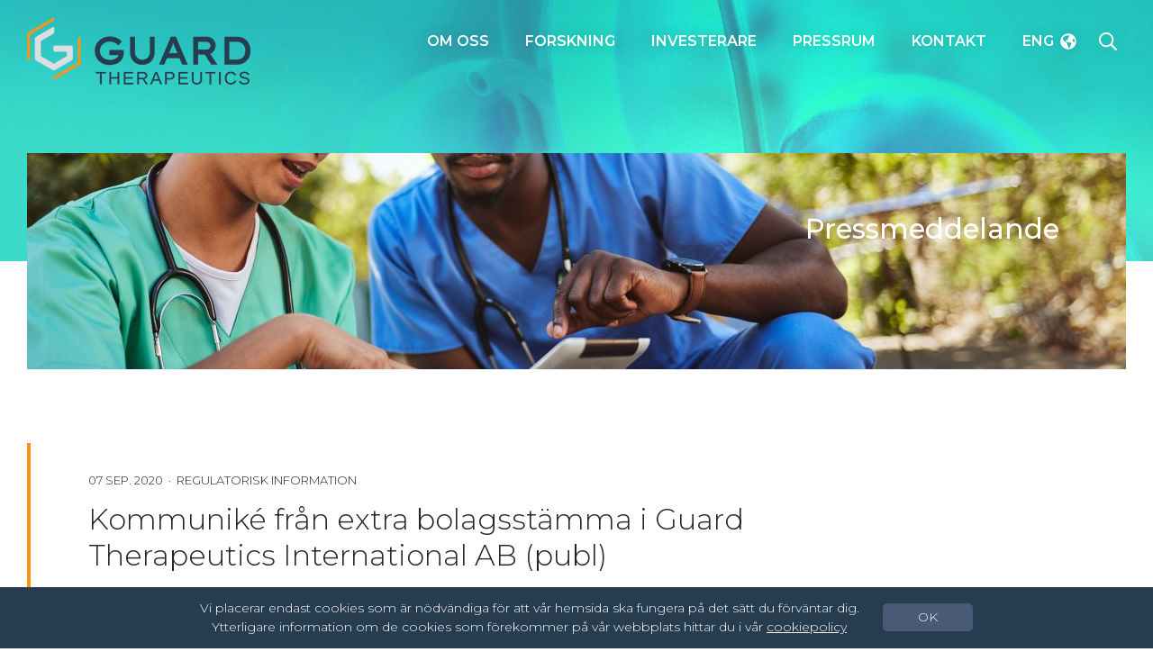

--- FILE ---
content_type: text/html; charset=UTF-8
request_url: https://guardtherapeutics.com/pressmeddelanden/kommunike-fran-extra-bolagsstamma-i-guard-therapeutics-international-ab-publ
body_size: 4773
content:
<!DOCTYPE html>
<html lang="sv">
<head>
  
  <meta charset="utf-8">
      <title>Kommuniké från extra bolagsstämma i Guard Therapeutics International AB (publ) - Guard Therapeutics</title>
    <meta name="description" content="">
	
  <meta name="viewport" content="width=device-width, initial-scale=1, shrink-to-fit=no">
  <meta name="format-detection" content="telephone=no">
  <link href="https://fonts.googleapis.com/css?family=Montserrat:200,300,300i,400,400i,500,500i,600&display=swap" rel="stylesheet">
  <link href="/dist/css/bootstrap.css?id=4f1ac6d1ceb45037c81b55d7b4fa2f95" rel="stylesheet">
  <link href="/dist/css/various.css?id=9919618ac52e41be1b4556191671c465" rel="stylesheet">
  <link href="/dist/css/site-menu.css?id=d315a85750c32da217247cde36f03755" rel="stylesheet">
  <link href="/dist/css/section-home-slideshow.css?id=26ce8c443863540b62e140b5aa39f827" rel="stylesheet">
  <link href="/dist/css/section-home-latest-pr.css?id=5bb500957f9f726bce298af99c27a780" rel="stylesheet">
  <link href="/dist/css/section-home-video.css?id=a2056861e8073fc15a7fce61f67f4341" rel="stylesheet">
  <link href="/dist/css/section-home-mixed-news.css?id=5f9e7ea15e6ef32aadfa5d961bac1242" rel="stylesheet">
  <link href="/dist/css/section-header.css?id=bd07f56cf156c186162dae0f6a580def" rel="stylesheet">
  <link href="/dist/css/section-default.css?id=25442d1c63e4e8ba4f6148ae1697de98" rel="stylesheet">
  <link href="/dist/css/section-two-col.css?id=938ede4e44a09922418ab44178d15e6b" rel="stylesheet">
  <link href="/dist/css/section-contact.css?id=a10351dd5d4ff435275788598ae9f5b7" rel="stylesheet">
  <link href="/dist/css/section-img-left.css?id=e1cdfdb3eaad69df4f268eaaa9ca8b19" rel="stylesheet">
  <link href="/dist/css/section-search.css?id=a2e11aaf348df219d3f782751c2d98d1" rel="stylesheet">
  <link href="/dist/css/section-calendar.css?id=8b43ac910d60954d8c643fe439d5c740" rel="stylesheet">
  <link href="/dist/css/section-calendar3.css?id=548b9f5460e145f185a79c8bfb156a37" rel="stylesheet">
  <link href="/dist/css/section-calendar4.css?id=2603f80de0e079cd56b4c7cee92d2491" rel="stylesheet">
  <link href="/dist/css/section-protected.css?id=5065bb7624235badbe0f41432e61800c" rel="stylesheet">
  <link href="/dist/css/section-press.css?id=3a1f0d5ff7332a5b5822307535d4f468" rel="stylesheet">
  <link href="/dist/css/section-list-press.css?id=372653668e8645d8533b3ea6a177dd7e" rel="stylesheet">
  <link href="/dist/css/section-news.css?id=8b631bcefae850244b8d9b28e27e66b9" rel="stylesheet">
  <link href="/dist/css/section-list-news.css?id=29cf680721511c6c02cfbd870406fcff" rel="stylesheet">
  <link href="/dist/css/section-analysis.css?id=2220de724eedd23f71e934ddfe64f068" rel="stylesheet">
  <link href="/dist/css/section-subscription.css?id=4eb824d4346d84dd8b2e253afa6d4e65" rel="stylesheet">
  <link href="/dist/css/footer.css?id=013b1dabb142ccb773038f2a840288f3" rel="stylesheet">


  <link rel="apple-touch-icon" sizes="57x57" href="/assets2/icons/g2019/apple-icon-57x57.png">
  <link rel="apple-touch-icon" sizes="60x60" href="/assets2/icons/g2019/apple-icon-60x60.png">
  <link rel="apple-touch-icon" sizes="72x72" href="/assets2/icons/g2019/apple-icon-72x72.png">
  <link rel="apple-touch-icon" sizes="76x76" href="/assets2/icons/g2019/apple-icon-76x76.png">
  <link rel="apple-touch-icon" sizes="114x114" href="/assets2/icons/g2019/apple-icon-114x114.png">
  <link rel="apple-touch-icon" sizes="120x120" href="/assets2/icons/g2019/apple-icon-120x120.png">
  <link rel="apple-touch-icon" sizes="144x144" href="/assets2/icons/g2019/apple-icon-144x144.png">
  <link rel="apple-touch-icon" sizes="152x152" href="/assets2/icons/g2019/apple-icon-152x152.png">
  <link rel="apple-touch-icon" sizes="180x180" href="/assets2/icons/g2019/apple-icon-180x180.png">
  <link rel="icon" type="image/png" sizes="192x192"  href="/assets2/icons/g2019/android-icon-192x192.png">
  <link rel="icon" type="image/png" sizes="32x32" href="/assets2/icons/g2019/favicon-32x32.png">
  <link rel="icon" type="image/png" sizes="96x96" href="/assets2/icons/g2019/favicon-96x96.png">
  <link rel="icon" type="image/png" sizes="16x16" href="/assets2/icons/g2019/favicon-16x16.png">
</head>
<body class="sv entry-4442 press">
  <div class="site-menu">
<div class="container-fluid">
  <nav class="navbar navbar-expand-xl navbar-dark ">
    <a class="navbar-brand" href="/">
      <img alt="Guard Therapeutics" src="/assets2/logo-dark.png?v=2">
    </a>
    <button class="navbar-toggler" type="button" data-toggle="collapse" data-target="#navbarNavDropdown" aria-controls="navbarNavDropdown" aria-expanded="false" aria-label="Toggle navigation">
      <span class="navbar-toggler-icon"></span>
    </button>
    <div class="collapse navbar-collapse" id="navbarNavDropdown">
      <ul class="navbar-nav ml-auto" >
                                                  <li class="nav-item dropdown">
              <a class="nav-link dropdown-toggle" href="#" id="main-menu-entry-9" data-toggle="dropdown" aria-haspopup="true" aria-expanded="false">
                  Om oss
              </a>
              <div class="dropdown-menu" aria-labelledby="main-menu-entry-9">
                                  <a class="dropdown-item" href="https://guardtherapeutics.com/om-oss/om-guard-therapeutics">Om Guard Therapeutics</a>
                                  <a class="dropdown-item" href="https://guardtherapeutics.com/om-oss/vision-och-strategi">Vision, affärsidé &amp; mål</a>
                                  <a class="dropdown-item" href="https://guardtherapeutics.com/om-oss/styrelse">Styrelse</a>
                                  <a class="dropdown-item" href="https://guardtherapeutics.com/om-oss/ledning">Management Team</a>
                              </div>
            </li>
                                                    <li class="nav-item dropdown">
              <a class="nav-link dropdown-toggle" href="#" id="main-menu-entry-15" data-toggle="dropdown" aria-haspopup="true" aria-expanded="false">
                  Forskning
              </a>
              <div class="dropdown-menu" aria-labelledby="main-menu-entry-15">
                                  <a class="dropdown-item" href="https://guardtherapeutics.com/forskning-utveckling/akuta-njurskador">Njursjukdom</a>
                                  <a class="dropdown-item" href="https://guardtherapeutics.com/forskning-utveckling/vetenskaplig-grund">Vetenskaplig grund</a>
                                  <a class="dropdown-item" href="https://guardtherapeutics.com/forskning-utveckling/pipeline">Pipeline</a>
                                  <a class="dropdown-item" href="https://guardtherapeutics.com/forskning-utveckling/rosgard">RMC-035</a>
                                  <a class="dropdown-item" href="https://guardtherapeutics.com/forskning-utveckling/gtx-peptid">GTX-peptider</a>
                              </div>
            </li>
                                                    <li class="nav-item dropdown">
              <a class="nav-link dropdown-toggle" href="#" id="main-menu-entry-22" data-toggle="dropdown" aria-haspopup="true" aria-expanded="false">
                  Investerare
              </a>
              <div class="dropdown-menu" aria-labelledby="main-menu-entry-22">
                                  <a class="dropdown-item" href="https://guardtherapeutics.com/investerare/finansiell-kalender">Finansiell kalender</a>
                                  <a class="dropdown-item" href="https://guardtherapeutics.com/investerare/finansiella-rapporter">Finansiella rapporter</a>
                                  <a class="dropdown-item" href="https://guardtherapeutics.com/investerare/aktieinformation">Aktieinformation</a>
                                  <a class="dropdown-item" href="https://guardtherapeutics.com/investerare/bolagsstyrning">Bolagsstyrning</a>
                                  <a class="dropdown-item" href="https://guardtherapeutics.com/investerare/bolagsstamma">Bolagsstämma</a>
                                  <a class="dropdown-item" href="https://guardtherapeutics.com/investerare/foretradesemission-2024-2">Företrädesemission 2025</a>
                                  <a class="dropdown-item" href="https://guardtherapeutics.com/investerare/tidigare-emissioner">Tidigare emissioner</a>
                              </div>
            </li>
                                                    <li class="nav-item dropdown">
              <a class="nav-link dropdown-toggle" href="#" id="main-menu-entry-30" data-toggle="dropdown" aria-haspopup="true" aria-expanded="false">
                  Pressrum
              </a>
              <div class="dropdown-menu" aria-labelledby="main-menu-entry-30">
                                  <a class="dropdown-item" href="https://guardtherapeutics.com/nyheter-media/pressmeddelanden">Pressmeddelanden</a>
                                  <a class="dropdown-item" href="https://guardtherapeutics.com/nyheter-media/eventkalender">Eventkalender</a>
                                  <a class="dropdown-item" href="https://guardtherapeutics.com/nyheter-media/analyser-och-presentationer">Analyser och presentationer</a>
                                  <a class="dropdown-item" href="https://guardtherapeutics.com/nyheter-media/prenumerera">Prenumerera</a>
                              </div>
            </li>
                                        <li class="nav-item">
              <a class="nav-link" href="https://guardtherapeutics.com/kontakt">Kontakt</a>
            </li>
                                                                  <li class="nav-item lang">
            <a class="nav-link" href="https://guardtherapeutics.com/en/">Eng<span><i aria-hidden="true" class="fas fa-globe-americas"></i></span></a>
          </li>
                <li class="nav-item search">
          <a class="nav-link" href="https://guardtherapeutics.com/p/sok"><span class="sr-only">Sök</span><i class="far fa-search"></i></a>
        </li>
      </ul>
    </div>
  </nav>
</div>
</div>
      <section class="header">
  <div class="wrapper1">

  </div>
  <div class="wrapper2">
    <div class="position">
      <div class="container-fluid">
                                                            
                            <div class="bg" style="background-image:url('/assets/uploads/_t6/pressrum_2224925277.jpg')">
                          <h2 class="heading white">Pressmeddelande</h2>
                      </div>
              </div>
    </div>
  </div>
  <div class="wrapper3">
  </div>
</section>
            <section class="press">
    <div class="container-fluid default-style">
      <div class="wrapper border-left-wrapper">
        <div class="meta mfn">
          07 sep. 2020
          &nbsp;·&nbsp; Regulatorisk information        </div>

        <h1>Kommuniké från extra bolagsstämma i Guard Therapeutics International AB (publ)</h1>
        
        <div class="mfn-preamble"><p><strong>Idag, den 7 september 2020, hölls extra bolagsstämma i Guard Therapeutics International AB (publ). Nedan följer en sammanfattning av de beslut som fattades. Samtliga beslut fattades med erforderlig majoritet.</strong></p></div>
<div class="mfn-body"><p><strong>Beslut om godkännande av styrelsens beslut om företrädesemission av aktier</strong><br/>Extra bolagsstämman beslutade i enlighet med styrelsens förslag att godkänna styrelsens beslut av den 20 augusti 2020 om företrädesemission av högst 51 374 718 aktier (”<strong>Företrädesemissionen</strong>”). De som på avstämningsdagen den 10 september 2020 är registrerade som aktieägare i bolaget erhåller en (1) teckningsrätt. Tre (3) teckningsrätter berättigar till teckning av en (1) ny aktie i bolaget till en teckningskurs om 1,30 kronor per aktie. Vid full teckning av samtliga aktier som emitteras i Företrädesemissionen kommer bolagets aktiekapital att öka med högst 1 027 494,36 kronor. Teckningstiden i Företrädesemissionen löper från och med den 14 september 2020 till och med den 28 september 2020.<br/><strong> </strong><br/><strong>Beslut om bemyndigande för styrelsen att besluta om nyemission av ytterligare aktier vid överteckning (övertilldelningsemission)</strong><br/>Extra bolagsstämman beslutade i enlighet med styrelsens förslag att bemyndiga styrelsen att, vid ett tillfälle, senast den 31 oktober 2020, besluta om nyemission av ytterligare aktier vid överteckning i Företrädesemissionen. Syftet med bemyndigandet och skälet till avvikelsen från aktieägarnas företrädesrätt är att kunna tillgodose eventuell överteckning i Företrädesemissionen (s.k. övertilldelningsemission) och därigenom tillföra bolaget ytterligare kapitaltillskott och möjlighet till ökad spridning i bolagets aktie. Bolagets aktiekapital kan ökas med högst 150 000 kronor genom nyemission av högst 7 500 000 aktier enligt bemyndigandet till en teckningskurs om 1,30 kronor per aktie, vilket motsvarar teckningskursen i Företrädesemissionen. Rätten att teckna de nya aktierna ska, med avvikelse från aktieägarnas företrädesrätt, tillkomma de personer som tecknat sig för aktier i Företrädesemissionen utan att erhålla full tilldelning.<br/> <br/><strong>Lund den 7 september 2020</strong><br/>Guard Therapeutics International AB (publ)</p></div>
<div class="mfn-footer mfn-contacts"><p><strong class="mfn-heading-1">För ytterligare frågor, vänligen kontakta:</strong></p><hr/><p><strong>Tobias Agervald, vd</strong><br/>Telefon: +46 46 286 50 30<br/>E-post: <a href="mailto:tobias.agervald@guardtherapeutics.com" target="_blank" rel="nofollow noopener">tobias.agervald@guardtherapeutics.com</a></p></div>
<div class="mfn-footer mfn-about"><p><strong class="mfn-heading-1">Om Guard Therapeutics</strong></p><hr/><p>Guard Therapeutics läkemedelskandidat ROSgard har i flera prekliniska studier dokumenterats skydda mot cell- och organskador, inklusive akuta njurskador, genom att motverka oxidativ stress och understödja regenerativa processer. Guard Therapeutics är noterat på Nasdaq First North Growth Market Stockholm. <br/><br/>Certified Adviser är Svensk Kapitalmarknadsgranskning AB, tel. +46 11 32 30 732, <a target="_blank" href="mailto:ca@skmg.se" rel="nofollow noopener">ca@skmg.se</a>.</p></div>
<div class="mfn-footer mfn-attachment mfn-attachment-pdf"><p><strong class="mfn-heading-1">Bifogade filer</strong></p><hr/><p><a class="mfn-generated mfn-primary" href="https://storage.mfn.se/c05d507c-932e-49c8-8f8f-599f247f6cf9/kommunike-fran-extra-bolagsstamma-i-guard-therapeutics-international-ab-publ.pdf" target="_blank" rel="nofollow noopener">Kommuniké från extra bolagsstämma i Guard Therapeutics International AB (publ)</a></p></div>
      </div>
      <a class="show-all" href="https://guardtherapeutics.com/nyheter-media/pressmeddelanden"><span class="icon"><i class="fas fa-caret-left"></i></span>Alla pressmeddelanden</a>
    </div>
  </section>
      <footer>
    <div class="footer2">
    <div class="container-fluid">
      <div class="row">
        <div class="col1 col col-12 col-lg-6">
          <img class="logo" alt="Guard Therapeutics" src="/assets2/logo-39473754.png?v=3">
          <p>Guard Therapeutics är ett svenskt bioteknikbolag i klinisk fas som identifierar och utvecklar nya terapier mot sjukdomar med ett stort medicinskt behov, med fokus på olika former av njursjukdom. Bolagets läkemedelskandidater är baserade på det kroppsegna proteinet alfa-1-mikroglobulin. Guard Therapeutics är noterat på Nasdaq First North Growth Market Stockholm.</p>

        </div>
        <div class="col2 col col-12 col-sm-5 col-lg-3">
          <div class="heading">Postadress</div>
          <p>
            Guard Therapeutics AB<br />
            Box 5216<br />
            102 45 Stockholm, Sweden
          </p>
           <div class="heading">Besöksadress</div>
          <p>
            Guard Therapeutics<br />
            Nybrogatan 34, 2 tr<br />
            114 39 Stockholm, Sweden
          </p>


        </div>
        <div class="col3 col col-12 col-sm-7 col-lg-3">
          <div class="heading">Följ oss</div>
          <div class="social">
            <a href="https://www.linkedin.com/company/guard-therapeutics"><span class="sr-only">LinkedIn</span><i aria-hidden="true" class="fab fa-linkedin"></i></a>
            <a href="https://x.com/GuardTx"><span class="sr-only">X</span><i aria-hidden="true" class="fab fa-square-x-twitter"></i></a>
          </div>
          <div class="heading">Telefon</div>
            <p>+46 (0)8 670 65 51</p>
          <div class="heading">E-post</div>
          <p><a href="mailto:info@guardtherapeutics.com">info@guardtherapeutics.com</a></p>
          <p>

          </p>
        </div>
      </div>
      <p class="copyright">
                               <a href="/assets/uploads/personuppgiftspolicy.pdf">Personuppgiftspolicy</a>
                        &nbsp;&nbsp;&nbsp;&nbsp;
        © Guard Therapeutics International AB 2026
        </p>

    </div>

  </div>
</footer>
  <script id="cookieinfo"
  	data-bg="#263c4f"
  	data-fg="#ffffff"
     data-font-family="'Montserrat', sans-serif"
  	data-link="#ffffff "
     data-divlink="#fff"
  	data-divlinkbg="#495a77"
  	data-moreinfo="https://guardtherapeutics.com/p/cookiepolicy"
  	data-cookie="CookieInfoScript"
        data-linkmsg="cookiepolicy"
    data-message="Vi placerar endast cookies som är nödvändiga för att vår hemsida ska fungera på det sätt du förväntar dig. Ytterligare information om de cookies som förekommer på vår webbplats hittar du i vår "
         data-close-text="OK">
  </script>
    <script src="/dist/js/jquery-3.4.1.js?id=11c05eb286ed576526bf4543760785b9"></script>
  <script src="/dist/js/bootstrap.bundle.js?id=a9247b1fe21ee409d0b37e74100de687"></script>
  <script src="/dist/js/fontawesome/fontawesome.js?id=e1de05166e81183d3f7bb58e1ae3479f"></script>
  <script src="/dist/js/fontawesome/solid.js?id=9fb15f106a9b37d36f67ef09129180c2"></script>
  <script src="/dist/js/fontawesome/regular.js?id=44b4d37180a20b94353d8f32f32b969d"></script>

  <script src="/dist/js/fontawesome/brands.js?id=779b20263548926ef082b33e48c7275b"></script>
  <script src="/dist/js/modernizr_custom.js?id=7f0bcbad4a9db1420a01291fe632dc1e"></script>
  <script src="/dist/js/cookieinfo.min.js?id=aba9ecf41aebc8343e727f7ed7f5d7dd"></script>
  <script src="/dist/js/js.cookie.js?id=893f870eaf4600c848b1f29c66e13917"></script>
  <script src="/dist/js/main-menu.js?id=817a368dfea7f82308bc8062e84d0c39"></script>
  <script src="/dist/js/various.js?id=57356e5a134e4ced1d6ed14207213f45"></script>
</body>
</html>


--- FILE ---
content_type: text/css
request_url: https://guardtherapeutics.com/dist/css/various.css?id=9919618ac52e41be1b4556191671c465
body_size: 1357
content:
body{color:#252629;font-family:Montserrat,sans-serif;font-size:.938rem;font-weight:300}.container-fluid{max-width:1416px}@media (min-width:992px){.container-fluid{padding-left:30px;padding-right:30px}}.h1,.h2,.h3,.h4,.h5,.h6,h1,h2,h3,h4,h5,h6{font-weight:300;line-height:1.15}h1{color:#252629;font-size:2.5rem;font-weight:300;margin-bottom:2.6rem}p{line-height:1.5;margin-bottom:1.47rem}p.preamble{color:#0b1027;font-size:1.25rem;font-weight:500;line-height:1.46;margin-bottom:3.1rem}.carousel-indicators>li{background-color:#263c4f;border-radius:100%;height:11px;margin-left:5px;margin-right:5px;width:11px}.section-divider{border-top:2px solid #f7941d;margin-bottom:0;margin-top:6.2rem}.section-divider2{border-top:2px solid #ccc;margin:4.2rem 4rem 0}@media (max-width:991px){.section-divider2{margin-left:3rem;margin-right:3rem}}@media (max-width:650px){.section-divider2{margin-left:0;margin-right:0}}@media (min-width:650px){.border-left-wrapper{border-left:4px solid #f7941d;padding-bottom:2rem;padding-left:4rem;padding-top:2rem}}.default-style ul{padding-left:2.2em}.default-style ol{padding-left:1.92em}.default-style a{color:#f7941d;font-weight:400}.default-style a:hover{color:#e68817}.default-style img{max-width:100%}.default-style figure iframe{max-width:100%!important}.default-style table{margin-bottom:1rem;width:100%}.default-style table td,.default-style table th{border-top:1px solid #e0e0e0;padding:.75rem;vertical-align:top}.default-style table thead th{font-size:.938rem;font-weight:500;vertical-align:bottom}.default-style table tbody+tbody,.default-style table thead th{border-bottom:2px solid #e0e0e0}.default-style ul.shield{list-style:none;padding-left:0}.default-style ul.shield li{background:url(/assets2/bullet-34553.jpg?v=2) 0 0 no-repeat;margin-bottom:1.6rem;padding-left:55px}table.aktietabell td p{margin:0;padding:0}.default-fonts-and-margins{padding-bottom:8.5rem;padding-top:5.5rem}.default-fonts-and-margins h2{color:#252629;font-size:2.5rem;font-weight:300;margin-bottom:2.6rem}@media (max-width:450px){.default-fonts-and-margins h2{font-size:2.2rem;margin-bottom:2.4rem}}@media (max-width:350px){.default-fonts-and-margins h2{font-size:2.1rem;margin-bottom:2.3rem}}@media (max-width:330px){.default-fonts-and-margins h2{font-size:2rem;margin-bottom:2.2rem}}.default-fonts-and-margins h3{color:#000;font-size:.938rem;font-weight:500;margin-bottom:.23rem}.default-fonts-and-margins h4{color:#000;font-size:.938rem;font-weight:400;margin-bottom:.23rem}.avoid-break{-moz-column-break-inside:avoid;break-inside:avoid-column;page-break-inside:avoid}strong{font-weight:500}.paginate-wrapper a span{color:#252629;font-size:.813rem}.paginate-wrapper a.newer span{margin-right:.5rem}.paginate-wrapper a.older span{margin-left:.5rem}.video-responsive{height:0;overflow:hidden;padding-bottom:56.25%;position:relative}.video-responsive iframe{height:100%;left:0;position:absolute;top:0;width:100%}.btn{border-radius:0;font-size:.938rem;font-weight:500;padding:.37rem 4.6rem;text-transform:uppercase}.btn-gt{background-color:hsla(0,0%,100%,.1);border-color:#263c4f;color:#263c4f}.btn-gt:hover{text-shadow:none!important}.btn-gt2,.btn-gt:hover{background-color:#202e46;color:#fff}.btn-gt2{border-color:#263c4f}.btn-gt2:hover{background-color:#202e46;color:#5dd2cc;text-shadow:none!important}.dropdown.gt .dropdown-menu{background-color:#202e46;border:0 solid #fff;border-radius:0;font-size:.938rem;font-size:1rem;font-weight:400;margin:0;min-width:16rem;padding:.37rem 1rem}.dropdown.gt .dropdown-menu .dropdown-item a{color:#fff}.dropdown.gt .dropdown-menu .dropdown-item a:hover{color:#5dd2cc;text-decoration:none}@media (max-width:599px){.dropdown.gt .dropdown-menu .dropdown-item a{display:block}}.dropdown.gt .dropdown-menu .dropdown-item:focus,.dropdown.gt .dropdown-menu .dropdown-item:hover{background-color:#202e46;text-decoration:none}.dropdown.gt .dropdown-menu .dropdown-item span{color:#878f9a;margin:0 1rem}@media (max-width:599px){.dropdown.gt .dropdown-menu .dropdown-item span{display:none}}.dropdown.gt.show .btn-gt{background-color:#202e46;border:1px solid #202e46;color:#fff;text-shadow:none!important}.dropdown.gt .btn-gt{box-shadow:0 0 0 0 rgba(0,123,255,.25);outline:0}.dropdown.gt .dropdown-toggle:after{margin-left:.6rem}.dropdown.gt2 .dropdown-menu a{color:#252629}.dropdown.gt2 .btn{border-radius:0;border-width:0;color:#252629;font-size:.938rem;font-weight:300;padding:.37rem 0;text-transform:uppercase}.dropdown.gt2 .dropdown-toggle:after{margin-left:.4rem}.form-control{border-color:#263c4f;border-radius:0;font-weight:300;line-height:1.8}.entry-27 section.default .col1 table td:nth-child(2),.entry-27 section.default .col1 table td:nth-child(3),.entry-27 section.default .col1 table th:nth-child(2),.entry-27 section.default .col1 table th:nth-child(3){text-align:right}.cookieinfo{z-index:9999999!important}.cookieinfo .cookieinfo .cookieinfo-close:focus,.cookieinfo .cookieinfo-close:hover{background-color:#5c6e8c!important}.cookieinfo a{text-decoration:underline!important}@media (min-width:1050px){.cookieinfo{padding-left:calc(50% - 440px)!important;padding-right:calc(50% - 440px)!important}.cookieinfo .cookieinfo-close{display:block!important;float:right!important;margin-left:5px!important;margin-top:10px!important;min-width:100px!important;padding:5px 8px!important;text-align:center!important}.cookieinfo span{display:block!important;padding:5px 0!important}}@media (max-width:1049px){.cookieinfo span{float:none!important;margin-bottom:42px!important;text-align:center!important}.cookieinfo .cookieinfo-close{bottom:15px;float:none!important;left:calc(50% - 60px);position:absolute;width:120px}}@media print{.cookieinfo{display:none!important}}

/*# sourceMappingURL=various.css.map*/

--- FILE ---
content_type: text/css
request_url: https://guardtherapeutics.com/dist/css/site-menu.css?id=d315a85750c32da217247cde36f03755
body_size: 810
content:
.site-menu{font-size:.875rem;font-size:1rem;font-weight:600;position:absolute;text-transform:uppercase;width:100%;z-index:100}.site-menu .no-uppercase{text-transform:none}@media (min-width:1200px){.site-menu>.container-fluid{max-width:100%}}@media (min-width:1200px) and (min-width:1700px){.site-menu>.container-fluid{padding:0 6vw}}@media (min-width:1200px) and (min-width:1431px) and (max-width:1699px){.site-menu>.container-fluid{padding:0 20px}}@media (min-width:1200px){.site-menu>.container-fluid .navbar-brand{padding-bottom:0;padding-top:1.16rem}.site-menu>.container-fluid .navbar{align-items:normal;padding-top:0}}@media (min-width:1200px) and (max-width:1430px){.site-menu>.container-fluid .navbar{padding-left:0;padding-right:0}}@media (min-width:1200px){.site-menu>.container-fluid .navbar>.collapse{align-items:normal}.site-menu>.container-fluid .navbar>.collapse>ul>li>a.nav-link{border-top:2px solid transparent;color:#fff;filter:drop-shadow(0 0 8px rgba(0,0,0,.2));line-height:1.25rem;margin:0 5px;padding:2.125rem 20px}}@media (min-width:1200px) and (max-width:1290px){.site-menu>.container-fluid .navbar>.collapse>ul>li>a.nav-link{padding-left:15px;padding-right:15px}}@media (min-width:1200px) and (max-width:1230px){.site-menu>.container-fluid .navbar>.collapse>ul>li>a.nav-link{padding-left:10px;padding-right:10px}}@media (min-width:1200px) and (min-width:1250px) and (max-width:1360px){body.en .site-menu>.container-fluid .navbar>.collapse>ul>li>a.nav-link{padding:2.125rem 10px}}@media (min-width:1200px) and (min-width:1200px) and (max-width:1249px){body.en .site-menu>.container-fluid .navbar>.collapse>ul>li>a.nav-link{padding:2.125rem 7px}}@media (min-width:1200px){.site-menu>.container-fluid .navbar>.collapse>ul>li.active>a.nav-link,.site-menu>.container-fluid .navbar>.collapse>ul>li.show>a.nav-link,.site-menu>.container-fluid .navbar>.collapse>ul>li>a.nav-link:hover{border-top:2px solid #f7941d;color:#f7941d}.site-menu>.container-fluid .navbar>.collapse>ul>li.lang{vertical-align:middle}.site-menu>.container-fluid .navbar>.collapse>ul>li.lang a{padding-right:10px!important}.site-menu>.container-fluid .navbar>.collapse>ul>li.lang a span{display:inline-block;font-size:1.125rem;margin-bottom:.04rem;margin-left:.45rem;vertical-align:middle}.site-menu>.container-fluid .navbar>.collapse>ul>li.search a{font-size:1.25rem;padding-left:5px!important;padding-right:5px!important}.site-menu>.container-fluid .navbar>.collapse>ul>li .dropdown-menu{background-color:#223647;border-radius:0;border-width:0;font-size:.875rem;margin:0;padding:2rem 0}.site-menu>.container-fluid .navbar>.collapse>ul>li .dropdown-menu a.dropdown-item{color:#fff;font-weight:600;padding:.27rem 2.2rem}.site-menu>.container-fluid .navbar>.collapse>ul>li .dropdown-menu a.dropdown-item.active,.site-menu>.container-fluid .navbar>.collapse>ul>li .dropdown-menu a.dropdown-item:focus,.site-menu>.container-fluid .navbar>.collapse>ul>li .dropdown-menu a.dropdown-item:hover{background-color:transparent;color:#f7941d}.site-menu .dropdown-toggle:after{display:none}}@media (max-width:1199px){.site-menu>.container-fluid .navbar-brand{padding-top:.6125rem;z-index:999}}@media (max-width:1199px) and (max-width:330px){.site-menu>.container-fluid .navbar-brand img{width:200px}}@media (max-width:1199px){.site-menu>.container-fluid .navbar-toggler{border-width:0;color:#fff;z-index:999}.site-menu>.container-fluid .navbar-toggler:focus{outline:0 dotted}.site-menu>.container-fluid .navbar{padding-left:0;padding-right:0}.site-menu>.container-fluid .navbar>.navbar-collapse{background-color:#223647;margin-left:-15px;margin-right:-15px;padding-left:15px;padding-right:15px;position:absolute;top:0;width:calc(100% + 30px)}}@media (max-width:1199px) and (min-width:991px) and (max-width:1199px){.site-menu>.container-fluid .navbar>.navbar-collapse{margin-left:-30px;margin-right:-30px;padding-left:30px;padding-right:30px;width:calc(100% + 60px)}}@media (max-width:1199px){.site-menu>.container-fluid .navbar>.navbar-collapse>ul{padding-bottom:1.6rem;padding-top:110px}.site-menu>.container-fluid .navbar>.navbar-collapse>ul>li>a.nav-link{color:#fff;padding:.5rem 0}.site-menu>.container-fluid .navbar>.navbar-collapse>ul>li.active>a.nav-link,.site-menu>.container-fluid .navbar>.navbar-collapse>ul>li.show>a.nav-link,.site-menu>.container-fluid .navbar>.navbar-collapse>ul>li>a.nav-link:hover{color:#f7941d}.site-menu>.container-fluid .navbar>.navbar-collapse>ul>li.lang{vertical-align:middle}.site-menu>.container-fluid .navbar>.navbar-collapse>ul>li.lang a span{display:inline-block;font-size:1.125rem;margin-bottom:.04rem;margin-left:.45rem;vertical-align:middle}.site-menu>.container-fluid .navbar>.navbar-collapse>ul>li.search a{font-size:1.25rem}.site-menu>.container-fluid .navbar>.navbar-collapse>ul>li .dropdown-menu{background-color:#223647;border-radius:0;border-width:0;font-size:.875rem;margin:0;padding:0}.site-menu>.container-fluid .navbar>.navbar-collapse>ul>li .dropdown-menu a.dropdown-item{color:#fff;font-weight:600;padding:.4rem 0 .4rem 1rem}.site-menu>.container-fluid .navbar>.navbar-collapse>ul>li .dropdown-menu a.dropdown-item.active,.site-menu>.container-fluid .navbar>.navbar-collapse>ul>li .dropdown-menu a.dropdown-item:focus,.site-menu>.container-fluid .navbar>.navbar-collapse>ul>li .dropdown-menu a.dropdown-item:hover{background-color:transparent;color:#f7941d}}

/*# sourceMappingURL=site-menu.css.map*/

--- FILE ---
content_type: text/css
request_url: https://guardtherapeutics.com/dist/css/section-home-slideshow.css?id=26ce8c443863540b62e140b5aa39f827
body_size: 546
content:
section.home-slideshow .carousel-item{background-position:0 0!important;background-size:cover!important;height:46vw}@media (max-width:1199px){section.home-slideshow .carousel-item{height:54vw}}@media (max-width:991px){section.home-slideshow .carousel-item{height:58vw}}@media (max-width:767px){section.home-slideshow .carousel-item{height:62vw}}@media (max-width:600px){section.home-slideshow .carousel-item{height:72vw}}@media (max-width:500px){section.home-slideshow .carousel-item{height:84vw}}@media (max-width:400px){section.home-slideshow .carousel-item{height:94vw}}section.home-slideshow .carousel-item .container-fluid{padding-bottom:50px;padding-top:7.2vw;position:relative;top:50%;transform:translateY(-50%)}@media (max-width:1600px){section.home-slideshow .carousel-item .container-fluid{padding-top:6.5vw}}@media (max-width:1500px){section.home-slideshow .carousel-item .container-fluid{padding-top:5.8vw}}@media (max-width:1400px){section.home-slideshow .carousel-item .container-fluid{padding-top:5vw}}@media (max-width:1300px){section.home-slideshow .carousel-item .container-fluid{padding-top:4.2vw}}@media (max-width:1199px){section.home-slideshow .carousel-item .container-fluid{padding-bottom:0;padding-top:10.2vw}}@media (max-width:767px){section.home-slideshow .carousel-item .container-fluid{padding-top:12.2vw}}@media (max-width:600px){section.home-slideshow .carousel-item .container-fluid{padding-top:87px}}@media (max-width:500px){section.home-slideshow .carousel-item .container-fluid{padding-top:87px}}@media (max-width:400px){section.home-slideshow .carousel-item .container-fluid{padding-top:87px}}section.home-slideshow .carousel-item .container-fluid div{border-left:5px solid #f7941d;display:inline-block;padding-bottom:1rem;padding-left:2rem;padding-top:.8rem}@media (max-width:991px){section.home-slideshow .carousel-item .container-fluid div{border-left:0 solid #f7941d;padding-left:0}}section.home-slideshow .carousel-item .container-fluid div.color1 h1{color:#fff;filter:drop-shadow(0 0 8px rgba(0,0,0,.2))}section.home-slideshow .carousel-item .container-fluid div.color1 p{color:#fff;filter:drop-shadow(0 0 8px rgba(0,0,0,.2));margin-bottom:0}section.home-slideshow .carousel-item .container-fluid div.color2 h1{color:#f7941d}section.home-slideshow .carousel-item .container-fluid div.color2 p{color:#263c4f}section.home-slideshow .carousel-item .container-fluid div h1{border-bottom:1px solid transparent;display:inline-block;font-size:6.625rem;font-weight:200;margin-bottom:1rem;padding-bottom:.9rem}section.home-slideshow .carousel-item .container-fluid div p{font-size:1.625rem;font-weight:300}@media (max-width:1540px){section.home-slideshow .carousel-item .container-fluid div h1{font-size:6.8vw;line-height:1.05;margin-bottom:1.1vw;padding-bottom:.9vw}section.home-slideshow .carousel-item .container-fluid div p{font-size:1.8vw}}@media (max-width:1199px){section.home-slideshow .carousel-item .container-fluid div h1{font-size:7.9vw;line-height:1.05;margin-bottom:1.3vw;padding-bottom:1.1vw}section.home-slideshow .carousel-item .container-fluid div p{font-size:2vw}}@media (max-width:991px){section.home-slideshow .carousel-item .container-fluid div h1{font-size:8.7vw}section.home-slideshow .carousel-item .container-fluid div p{font-size:2.16vw}}@media (max-width:767px){section.home-slideshow .carousel-item .container-fluid div h1{font-size:8.7vw}section.home-slideshow .carousel-item .container-fluid div p{font-size:2.16vw}}@media (max-width:600px){section.home-slideshow .carousel-item .container-fluid div.color2 h1{text-shadow:0 0 4px #fff}section.home-slideshow .carousel-item .container-fluid div h1{font-size:9.7vw}section.home-slideshow .carousel-item .container-fluid div h1 br{display:none}section.home-slideshow .carousel-item .container-fluid div p{font-size:2.76vw}}@media (max-width:500px){section.home-slideshow .carousel-item .container-fluid div h1{font-size:10.9vw}section.home-slideshow .carousel-item .container-fluid div p{font-size:3.66vw}}@media (max-width:400px){section.home-slideshow .carousel-item .container-fluid div h1{font-size:12.4vw}section.home-slideshow .carousel-item .container-fluid div p{font-size:4.3vw}}

/*# sourceMappingURL=section-home-slideshow.css.map*/

--- FILE ---
content_type: text/css
request_url: https://guardtherapeutics.com/dist/css/section-home-latest-pr.css?id=5bb500957f9f726bce298af99c27a780
body_size: 464
content:
@media (min-width:1200px){section.home-latest-pr{position:absolute;width:100%}}@media (max-width:1199px){section.home-latest-pr{background-color:#fff}}@media (min-width:1200px){section.home-latest-pr>.position{position:relative;top:50%;transform:translateY(-50%);z-index:9999998}}section.home-latest-pr>.position .content{background-color:#fff;text-align:center}@media (min-width:1200px){section.home-latest-pr>.position .content{box-shadow:5px 5px 10px rgba(0,0,0,.1);padding:1.51rem 2.9rem 1.15rem}}@media (max-width:1199px){section.home-latest-pr>.position .content{padding:5.1rem 1.8rem}}@media (max-width:600px){section.home-latest-pr>.position .content{padding-left:0;padding-right:0}}section.home-latest-pr>.position .content .section-heading{color:#f7941d;font-size:1.125rem;font-weight:400;margin-bottom:.25rem;text-transform:uppercase}@media (max-width:1199px){section.home-latest-pr>.position .content .section-heading{margin-bottom:1rem}}section.home-latest-pr>.position .content .carousel-indicators{bottom:-13px;left:auto;margin:0;right:-20px}@media (max-width:600px){section.home-latest-pr>.position .content .carousel-indicators{right:0}}@media (min-width:1200px){section.home-latest-pr>.position .content a.pr-link .heading-wrapper{height:3.925rem}}section.home-latest-pr>.position .content a.pr-link .heading-wrapper h2{color:#263c4f;font-size:1.5rem;font-weight:500;line-height:1.35;margin:0}@media (min-width:1200px){section.home-latest-pr>.position .content a.pr-link .heading-wrapper h2{position:relative;top:50%;transform:translateY(-50%)}}@media (max-width:600px){section.home-latest-pr>.position .content a.pr-link .heading-wrapper h2{font-size:1.425rem}}@media (max-width:420px){section.home-latest-pr>.position .content a.pr-link .heading-wrapper h2{font-size:1.225rem}}section.home-latest-pr>.position .content a.pr-link .heading-wrapper h2 span{font-weight:300}@media (min-width:1200px) and (max-width:1432px){section.home-latest-pr>.position .content a.pr-link .heading-wrapper h2.long{font-size:1.74vw}section.home-latest-pr>.position .content a.pr-link .heading-wrapper h2.xlong{font-size:1.34vw}}@media (min-width:1433px){section.home-latest-pr>.position .content a.pr-link .heading-wrapper h2.xlong{font-size:1.3rem}}section.home-latest-pr>.position .content a.pr-link .read-more{color:#252629;font-size:.875rem;font-weight:500;margin-top:.8rem;text-transform:uppercase}@media (max-width:1199px){section.home-latest-pr>.position .content a.pr-link .read-more{margin-top:1.2rem}}section.home-latest-pr>.position .content a.pr-link:hover{text-decoration:none}section.home-latest-pr>.position .content a.pr-link:hover .read-more{text-decoration:underline}

/*# sourceMappingURL=section-home-latest-pr.css.map*/

--- FILE ---
content_type: text/css
request_url: https://guardtherapeutics.com/dist/css/section-home-video.css?id=a2056861e8073fc15a7fce61f67f4341
body_size: 310
content:
section.home-video{max-width:100%;padding-left:0;padding-right:0}@media (min-width:1200px){section.home-video{background-color:#f7f5f2}}section.home-video .row{margin-left:0;margin-right:0}section.home-video .row .col{padding-left:0;padding-right:0}@media (min-width:1200px){section.home-video .row .col1 .wrapper{position:relative;top:50%;transform:translateY(-50%)}}@media (min-width:1433px){section.home-video .row .col1 .wrapper{margin-left:87px;max-width:580px;width:100%}}@media (min-width:1200px) and (max-width:1432px){section.home-video .row .col1 .wrapper{margin-left:30px;margin-right:30px}}@media (max-width:1200px){section.home-video .row .col1 .wrapper{padding:6rem 30px 1.5rem}}@media (max-width:991px){section.home-video .row .col1 .wrapper{padding-left:15px;padding-right:15px}}section.home-video .row .col1 .wrapper .section-heading{border-bottom:2px solid #f7941d;color:#252629;font-size:.938rem;font-weight:500;margin-bottom:2rem;max-width:212px;padding-bottom:.24rem;text-transform:uppercase}@media (min-width:1200px) and (max-width:1432px){section.home-video .row .col1 .wrapper .section-heading{margin-bottom:1rem}}section.home-video .row .col1 .wrapper h2{color:#252629;font-size:2.5rem;font-weight:300;margin-bottom:1.3rem}section.home-video .row .col2{background-color:#777}

/*# sourceMappingURL=section-home-video.css.map*/

--- FILE ---
content_type: text/css
request_url: https://guardtherapeutics.com/dist/css/section-home-mixed-news.css?id=5f9e7ea15e6ef32aadfa5d961bac1242
body_size: 389
content:
section.home-mixed-news{background-color:#fff;padding-bottom:11rem;padding-top:15rem}@media (max-width:1199px){section.home-mixed-news{padding-top:3.7rem}}@media (max-width:991px){section.home-mixed-news{margin-top:-4rem;padding-top:0}}section.home-mixed-news .col-heading{border-bottom:2px solid #f7941d;font-size:1.275rem;font-weight:300;margin-bottom:2.2rem;text-transform:uppercase}@media (max-width:1370px){section.home-mixed-news .col-heading{font-size:1.47vw}}@media (max-width:1150px){section.home-mixed-news .col-heading{font-size:1.43vw}}@media (max-width:991px){section.home-mixed-news .col-heading{font-size:1.275rem}}@media (min-width:992px){section.home-mixed-news .col-heading{position:relative}}section.home-mixed-news .col-heading>div{padding-bottom:.84rem}@media (min-width:992px){section.home-mixed-news .col-heading>div{bottom:0;left:0;position:absolute}}@media (max-width:991px){section.home-mixed-news .col-heading{margin-top:5rem}}section.home-mixed-news ul{list-style-type:none;padding-left:0}@media (max-width:991px){section.home-mixed-news ul{margin-bottom:0}}section.home-mixed-news ul .date{color:#252629;font-size:.813rem;margin-bottom:.2rem;text-transform:uppercase}section.home-mixed-news ul h2{color:#000;font-size:1.125rem;font-weight:500;line-height:1.35;margin-bottom:.06rem}@media (min-width:992px) and (max-width:1210px){section.home-mixed-news ul h2{font-size:1.5vw}}section.home-mixed-news ul .event-text a,section.home-mixed-news ul a.read-more{color:#f7941d;display:inline-block;font-size:.813rem;font-weight:500;margin-bottom:2rem;text-transform:uppercase}section.home-mixed-news ul .event-text a:hover,section.home-mixed-news ul a.read-more:hover{color:#e68817}section.home-mixed-news ul .event-text p{margin-bottom:0}section.home-mixed-news ul .event-text p a{margin-bottom:0;text-transform:none}

/*# sourceMappingURL=section-home-mixed-news.css.map*/

--- FILE ---
content_type: text/css
request_url: https://guardtherapeutics.com/dist/css/section-header.css?id=bd07f56cf156c186162dae0f6a580def
body_size: 357
content:
section.header .wrapper1{background:url(/assets2/gt2024.jpg?v=2);background-position:0 0;background-size:cover;height:387px;height:290px}@media (max-width:991px){section.header .wrapper1{height:124px}}@media (max-width:330px){section.header .wrapper1{height:114px}}@media (min-width:992px){section.header .wrapper2{height:0;position:absolute;width:100%}section.header .wrapper2 .position{position:relative;top:50%;transform:translateY(-50%)}}@media (max-width:991px){section.header .wrapper2 .position .container-fluid{padding-left:0;padding-right:0}}section.header .wrapper2 .position .container-fluid .bg{background-position:100%;background-size:cover;height:240px}@media (max-width:991px){section.header .wrapper2 .position .container-fluid .bg{height:180px}}@media (max-width:500px){section.header .wrapper2 .position .container-fluid .bg{height:120px}}section.header .wrapper2 .position .container-fluid .bg .heading,section.header .wrapper2 .position .container-fluid .bg h1.heading{float:right;font-size:1.938rem;font-weight:500;line-height:1.5;margin-bottom:0;margin-right:4.6rem;margin-top:3.8rem}@media (max-width:767px){section.header .wrapper2 .position .container-fluid .bg .heading,section.header .wrapper2 .position .container-fluid .bg h1.heading{font-size:1.638rem;margin-right:30px;margin-top:25px}}@media (max-width:450px){section.header .wrapper2 .position .container-fluid .bg .heading,section.header .wrapper2 .position .container-fluid .bg h1.heading{font-size:1.438rem}}section.header .wrapper2 .position .container-fluid .bg .heading.white,section.header .wrapper2 .position .container-fluid .bg h1.heading.white{color:#fff}section.header .wrapper2 .position .container-fluid .bg .heading.black,section.header .wrapper2 .position .container-fluid .bg h1.heading.black{color:#252629}section.header .wrapper3{height:120px}@media (max-width:991px){section.header .wrapper3{height:90px}}@media (max-width:500px){section.header .wrapper3{height:60px}}@media (max-width:991px){section.header .wrapper3{display:none}}

/*# sourceMappingURL=section-header.css.map*/

--- FILE ---
content_type: text/css
request_url: https://guardtherapeutics.com/dist/css/section-default.css?id=25442d1c63e4e8ba4f6148ae1697de98
body_size: 374
content:
section.default{padding-top:4rem}section.default h2{color:#252629;font-size:2.5rem;font-weight:300;margin-bottom:2.6rem}@media (max-width:450px){section.default h2{font-size:2.2rem;margin-bottom:2.4rem}}@media (max-width:350px){section.default h2{font-size:2.1rem;margin-bottom:2.3rem}}@media (max-width:330px){section.default h2{font-size:2rem;margin-bottom:2.2rem}}section.default h3{font-weight:500}section.default h3,section.default h4{color:#000;font-size:.938rem;margin-bottom:.23rem}section.default h4{font-weight:400}@media (min-width:992px){section.default .row .col1{padding-right:50px}}@media (max-width:991px){section.default .row .col2{max-width:462px}}@media (min-width:651px) and (max-width:991px){section.default .row .col2 .border-left-wrapper2{border-left:4px solid #f7941d;padding-bottom:2rem;padding-left:4rem;padding-top:2rem}}section.default .row .col2 img{margin-top:3rem;width:100%}@media (min-width:992px){section.default .row .col2 img.first{margin-top:.5rem}}@media (max-width:991px){section.default .row .col2 img.first{margin-top:1rem}}section.default .row .col2 .wrapper{background-color:#61d2d1;padding:1.5rem 1rem;text-align:center}section.default .row .col2 .wrapper h3{font-size:1.25rem;font-weight:400;margin-bottom:1rem;text-transform:uppercase}section.default .row .col2 .wrapper p{color:#263c4f;margin-bottom:.1rem}section.default .row .col2 .wrapper a.read-more{color:#263c4f;display:block;font-weight:500;text-transform:uppercase}@media (min-width:992px){section.default.first .row .col2 img.first{margin-top:6rem}}section.default.last{padding-bottom:10rem}@media (max-width:991px){section.default.last{padding-bottom:8rem}}@media (max-width:767px){section.default.last{padding-bottom:6rem}}

/*# sourceMappingURL=section-default.css.map*/

--- FILE ---
content_type: text/css
request_url: https://guardtherapeutics.com/dist/css/section-two-col.css?id=938ede4e44a09922418ab44178d15e6b
body_size: 301
content:
section.two-col{padding-top:3.5rem}section.two-col .section-divider{dborder-top:3px solid #f7941d;dmargin-bottom:0;dmargin-top:6.2rem}@media (min-width:992px){section.two-col .content{-moz-column-count:2;column-count:2;-moz-column-gap:40px;column-gap:60px}}section.two-col .content h2{color:#252629;font-size:2.5rem;font-weight:300;margin-bottom:2.6rem;margin-top:-.6rem}@media (max-width:450px){section.two-col .content h2{font-size:2.2rem;margin-bottom:2.4rem}}@media (max-width:350px){section.two-col .content h2{font-size:2.1rem;margin-bottom:2.3rem}}@media (max-width:330px){section.two-col .content h2{font-size:2rem;margin-bottom:2.2rem}}section.two-col .content h3{color:#000;font-size:.938rem;font-weight:500;margin-bottom:.23rem}section.two-col .content hr{-moz-column-break-after:column;background-color:#f7f5f2;border-top:0 solid #f7941d;break-after:column;margin:0;padding:0}section.two-col .content ol,section.two-col .content ul{-moz-column-break-inside:avoid;break-inside:avoid-column;display:table;margin:0;page-break-inside:avoid}section.two-col.last{padding-bottom:10rem}@media (max-width:991px){section.two-col.last{padding-bottom:8rem}}@media (max-width:767px){section.two-col.last{padding-bottom:6rem}}

/*# sourceMappingURL=section-two-col.css.map*/

--- FILE ---
content_type: text/css
request_url: https://guardtherapeutics.com/dist/css/section-contact.css?id=a10351dd5d4ff435275788598ae9f5b7
body_size: 37
content:
section.contact form{margin-top:6rem}@media (max-width:991px){section.contact form{margin-top:2rem}}section.contact form .name-row{bottom:-90px;position:fixed}

/*# sourceMappingURL=section-contact.css.map*/

--- FILE ---
content_type: text/css
request_url: https://guardtherapeutics.com/dist/css/section-img-left.css?id=e1cdfdb3eaad69df4f268eaaa9ca8b19
body_size: 190
content:
section.img-left{padding-top:1.7rem}@media (min-width:992px){section.img-left .row .col1{flex:0 0 35.6%;margin-bottom:5rem;max-width:35.6%;padding-right:44px}}@media (max-width:991px){section.img-left .row .col1{margin-bottom:1.7rem}}section.img-left .row .col1 img{display:block;margin-bottom:2rem;margin-top:.1rem;max-width:434px;width:100%}@media (min-width:992px){section.img-left .row .col2{flex:0 0 64.4%;margin-bottom:4rem;max-width:64.4%}}@media (max-width:991px){section.img-left .row .col2{margin-bottom:1rem}}section.img-left .row .col2 h3.large-h3{color:#000;font-size:1.25rem;font-weight:500;margin-bottom:.1rem}section.img-left.last{padding-bottom:7rem}@media (max-width:991px){section.img-left.last{padding-bottom:7rem}}@media (max-width:767px){section.img-left.last{padding-bottom:5rem}}

/*# sourceMappingURL=section-img-left.css.map*/

--- FILE ---
content_type: text/css
request_url: https://guardtherapeutics.com/dist/css/section-search.css?id=a2e11aaf348df219d3f782751c2d98d1
body_size: 24
content:
section.search form{margin-bottom:2rem;max-width:294px}section.search form .btn{padding-left:.7rem;padding-right:.7rem}

/*# sourceMappingURL=section-search.css.map*/

--- FILE ---
content_type: text/css
request_url: https://guardtherapeutics.com/dist/css/section-calendar.css?id=8b43ac910d60954d8c643fe439d5c740
body_size: 188
content:
section.calendar{padding-bottom:6.5rem;padding-top:4.2rem}@media (max-width:991px){section.calendar{padding-top:3.8rem}}@media (max-width:600px){section.calendar{padding-top:2.2rem}}section.calendar .item .heading-wrapper{font-size:1.125rem;font-weight:500;max-width:912px}section.calendar .item .heading-wrapper .date{color:#f7941d;text-transform:uppercase}section.calendar .item .heading-wrapper .divider{color:#252629;font-size:.8rem;font-weight:300;margin:0 .4rem}section.calendar .item .heading-wrapper h2{color:#000;display:inline;font-size:1.125rem;font-weight:500}section.calendar .item p{margin-bottom:.5rem}section.calendar hr{margin-bottom:2rem;margin-top:2rem}

/*# sourceMappingURL=section-calendar.css.map*/

--- FILE ---
content_type: text/css
request_url: https://guardtherapeutics.com/dist/css/section-calendar3.css?id=548b9f5460e145f185a79c8bfb156a37
body_size: 141
content:
section.calendar3{padding-bottom:8.5rem;padding-top:7.2rem}section.calendar3 .heading-wrapper{font-size:1.125rem;font-weight:500;max-width:912px}section.calendar3 .heading-wrapper .date{color:#f7941d;text-transform:uppercase}section.calendar3 .heading-wrapper .divider{color:#252629;font-size:.8rem;font-weight:300;margin:0 .401rem}section.calendar3 .heading-wrapper h2{color:#000;display:inline;font-size:1.125rem;font-weight:500}section.calendar3 hr{margin-bottom:2.2rem;margin-top:2.2rem}

/*# sourceMappingURL=section-calendar3.css.map*/

--- FILE ---
content_type: text/css
request_url: https://guardtherapeutics.com/dist/css/section-calendar4.css?id=2603f80de0e079cd56b4c7cee92d2491
body_size: 150
content:
section.calendar4{padding-bottom:8.5rem;padding-top:7.2rem}section.calendar4 .item .heading-wrapper{font-size:1.125rem;font-weight:500;max-width:912px}section.calendar4 .item .heading-wrapper .date{color:#f7941d;text-transform:uppercase}section.calendar4 .item .heading-wrapper .divider{color:#252629;font-size:.8rem;font-weight:300;margin:0 .4rem}section.calendar4 .item .heading-wrapper h2{color:#000;display:inline;font-size:1.125rem;font-weight:500}section.calendar4 .item p{margin-bottom:.5rem}section.calendar4 hr{margin-bottom:2rem;margin-top:2rem}

/*# sourceMappingURL=section-calendar4.css.map*/

--- FILE ---
content_type: text/css
request_url: https://guardtherapeutics.com/dist/css/section-protected.css?id=5065bb7624235badbe0f41432e61800c
body_size: 77
content:
section.protected{padding-bottom:8rem}section.protected1 .btn{background-color:#263c4f;color:#fff;display:block;padding:.37rem 0;width:300px}section.protected1 .btn:hover{background-color:#325370}section.disclaimer-section{padding-bottom:8rem}section.disclaimer-page1 .btn{background-color:#263c4f;color:#fff;display:block;padding:.37rem 0;width:300px}section.disclaimer-page1 .btn:hover{background-color:#325370}

/*# sourceMappingURL=section-protected.css.map*/

--- FILE ---
content_type: text/css
request_url: https://guardtherapeutics.com/dist/css/section-press.css?id=3a1f0d5ff7332a5b5822307535d4f468
body_size: 321
content:
section.press{padding-bottom:8.5rem;padding-top:5.1rem}section.press .wrapper{margin-bottom:3.5rem;max-width:950px}section.press .wrapper .meta{color:#252629;font-size:.813rem;font-weight:300;margin-bottom:.9rem;text-transform:uppercase}section.press .wrapper h1{color:#252629;font-size:2rem;font-weight:300;line-height:1.25;margin-bottom:2.4rem}@media (max-width:450px){section.press .wrapper h1{font-size:1.9rem;margin-bottom:2.3rem}}@media (max-width:350px){section.press .wrapper h1{font-size:1.8rem;margin-bottom:2.2rem}}@media (max-width:330px){section.press .wrapper h1{font-size:1.7rem;margin-bottom:2.1rem}}section.press .wrapper h2{color:#000;font-size:.938rem;font-weight:500;margin-bottom:.23rem}section.press .wrapper p{margin-bottom:1rem}section.press .wrapper p+ul{margin-top:-.5rem}section.press .wrapper .articleclass address,section.press .wrapper .articleclass blockquote,section.press .wrapper .articleclass dl,section.press .wrapper .articleclass fieldset,section.press .wrapper .articleclass figure,section.press .wrapper .articleclass hr,section.press .wrapper .articleclass p,section.press .wrapper .articleclass pre{margin:0 0 15px}section.press .wrapper .articleclass *+address,section.press .wrapper .articleclass *+blockquote,section.press .wrapper .articleclass *+dl,section.press .wrapper .articleclass *+fieldset,section.press .wrapper .articleclass *+figure,section.press .wrapper .articleclass *+hr,section.press .wrapper .articleclass *+ol,section.press .wrapper .articleclass *+p,section.press .wrapper .articleclass *+pre,section.press .wrapper .articleclass *+ul{margin-top:15px}section.press .wrapper .articleclass p{margin:0}section.press a.show-all{font-weight:500;text-transform:uppercase}section.press a.show-all .icon{color:#252629;margin-right:.5rem}

/*# sourceMappingURL=section-press.css.map*/

--- FILE ---
content_type: text/css
request_url: https://guardtherapeutics.com/dist/css/section-list-press.css?id=372653668e8645d8533b3ea6a177dd7e
body_size: 403
content:
section.list-press{padding-bottom:8.5rem;padding-top:5.5rem}section.list-press .dropdown.gt2{display:inline}section.list-press .dropdown.gt2.year{margin-right:1rem}section.list-press hr.below-form{border-top:1px solid #f7941d;margin-bottom:3.6rem;margin-top:1.2rem}section.list-press .entry{margin-bottom:3rem;max-width:950px}section.list-press .entry.last{margin-bottom:2rem}section.list-press .entry .meta{color:#252629;font-size:.813rem;font-weight:300;margin-bottom:.7rem;text-transform:uppercase}section.list-press .entry h2{color:#000;font-size:2rem;font-weight:300;margin-bottom:2.2rem}@media (max-width:450px){section.list-press .entry h2{font-size:2.2rem;margin-bottom:2.1rem}}@media (max-width:350px){section.list-press .entry h2{font-size:2.1rem;margin-bottom:2rem}}@media (max-width:330px){section.list-press .entry h2{font-size:2rem;margin-bottom:1.9rem}}section.list-press .entry .preamble2{margin-bottom:1.4rem}section.list-press .entry .preamble2 h2{color:#000;font-size:.938rem;font-weight:500;margin-bottom:.23rem}section.list-press .entry .preamble2 p{margin-bottom:1rem}section.list-press .entry .preamble2 p+ul{margin-top:-.5rem}section.list-press .entry .preamble2 .articleclass address,section.list-press .entry .preamble2 .articleclass blockquote,section.list-press .entry .preamble2 .articleclass dl,section.list-press .entry .preamble2 .articleclass fieldset,section.list-press .entry .preamble2 .articleclass figure,section.list-press .entry .preamble2 .articleclass hr,section.list-press .entry .preamble2 .articleclass p,section.list-press .entry .preamble2 .articleclass pre{margin:0 0 15px}section.list-press .entry .preamble2 .articleclass *+address,section.list-press .entry .preamble2 .articleclass *+blockquote,section.list-press .entry .preamble2 .articleclass *+dl,section.list-press .entry .preamble2 .articleclass *+fieldset,section.list-press .entry .preamble2 .articleclass *+figure,section.list-press .entry .preamble2 .articleclass *+hr,section.list-press .entry .preamble2 .articleclass *+ol,section.list-press .entry .preamble2 .articleclass *+p,section.list-press .entry .preamble2 .articleclass *+pre,section.list-press .entry .preamble2 .articleclass *+ul{margin-top:15px}section.list-press .entry .preamble2 .articleclass p{margin:0}section.list-press .entry a.read-more{color:#f7941d;display:inline-block;font-weight:600;margin-bottom:2rem;text-transform:uppercase}section.list-press .entry a.read-more:hover{color:#e68817}

/*# sourceMappingURL=section-list-press.css.map*/

--- FILE ---
content_type: text/css
request_url: https://guardtherapeutics.com/dist/css/section-news.css?id=8b631bcefae850244b8d9b28e27e66b9
body_size: 199
content:
section.news{padding-bottom:8.5rem;padding-top:5.1rem}section.news .wrapper{margin-bottom:3.5rem;max-width:950px}section.news .wrapper .meta{color:#f7941d;font-size:.813rem;font-weight:500;margin-bottom:.9rem;text-transform:uppercase}section.news .wrapper h1{color:#252629;font-size:2.5rem;font-weight:300;margin-bottom:2.6rem}@media (max-width:450px){section.news .wrapper h1{font-size:2.2rem;margin-bottom:2.4rem}}@media (max-width:350px){section.news .wrapper h1{font-size:2.1rem;margin-bottom:2.3rem}}@media (max-width:330px){section.news .wrapper h1{font-size:2rem;margin-bottom:2.2rem}}section.news .wrapper h2{color:#000;font-size:.938rem;font-weight:500;margin-bottom:.23rem}section.news a.show-all{font-weight:500;text-transform:uppercase}section.news a.show-all .icon{color:#252629;margin-right:.5rem}

/*# sourceMappingURL=section-news.css.map*/

--- FILE ---
content_type: text/css
request_url: https://guardtherapeutics.com/dist/css/section-list-news.css?id=29cf680721511c6c02cfbd870406fcff
body_size: 253
content:
section.list-news{padding-bottom:8.5rem;padding-top:5.5rem}section.list-news hr.below-form{border-top:1px solid #f7941d;margin-bottom:3.2rem;margin-top:1.2rem}section.list-news .entry{max-width:950px}section.list-news .entry .meta{color:#f7941d;font-size:.813rem;font-weight:500;margin-bottom:.7rem;text-transform:uppercase}section.list-news .entry h2.main-heading{color:#000;font-size:2rem;font-weight:300;margin-bottom:1.2rem}@media (max-width:450px){section.list-news .entry h2.main-heading{font-size:2.2rem;margin-bottom:2.1rem}}@media (max-width:350px){section.list-news .entry h2.main-heading{font-size:2.1rem;margin-bottom:2rem}}@media (max-width:330px){section.list-news .entry h2.main-heading{font-size:2rem;margin-bottom:1.9rem}}section.list-news .entry h2.main-heading a{color:#000;font-weight:300}section.list-news .entry h2.main-heading a:hover{text-decoration:none}section.list-news .entry h2{color:#000;font-size:.938rem;font-weight:500;margin-bottom:.23rem}section.list-news .entry .preamble{margin-bottom:1.3rem}section.list-news hr.entry-divider{border-top:1px solid #f7941d;margin:4rem 0}

/*# sourceMappingURL=section-list-news.css.map*/

--- FILE ---
content_type: text/css
request_url: https://guardtherapeutics.com/dist/css/section-analysis.css?id=2220de724eedd23f71e934ddfe64f068
body_size: 105
content:
@media (max-width:991px){section.analysis .col2{margin-top:3rem}}section.analysis ul{list-style-type:none;padding-left:0}section.analysis ul li{margin-bottom:1.2rem}section.analysis ul .meta{color:#252629;margin-bottom:0;text-transform:uppercase}section.analysis .sjkajdijnw{font-size:15px}

/*# sourceMappingURL=section-analysis.css.map*/

--- FILE ---
content_type: text/css
request_url: https://guardtherapeutics.com/dist/css/section-subscription.css?id=4eb824d4346d84dd8b2e253afa6d4e65
body_size: 26
content:
section.subscription small.mfn-info{font-size:1rem;font-weight:300}section.subscription p#policy-text{font-size:1rem;font-weight:300;margin-top:1rem}

/*# sourceMappingURL=section-subscription.css.map*/

--- FILE ---
content_type: text/css
request_url: https://guardtherapeutics.com/dist/css/footer.css?id=013b1dabb142ccb773038f2a840288f3
body_size: 408
content:
footer,footer p{color:#fff}footer .footer1{background-image:url(/assets2/footer1-large.jpg?v=4);background-position:bottom!important;background-size:cover!important;font-size:1.875rem;font-weight:400;padding:5vw 0;text-align:center}@media (max-width:1400px){footer .footer1{background-image:url(/assets2/footer1.jpg?v=4)}}footer .footer1 a{color:#fff;filter:drop-shadow(0 0 8px rgba(0,0,0,.7))}footer .footer1 a:hover{color:#fff;text-decoration:none}footer .footer2{background-color:#2ac6c0;padding-bottom:8rem;padding-top:6.6rem}footer .footer2 a{color:#fff}footer .footer2 .heading{font-weight:500;text-transform:uppercase}@media (min-width:1200px){footer .footer2 .col1{flex:0 0 61%;max-width:61%;padding-right:9.5vw}}@media (min-width:992px) and (max-width:1199px){footer .footer2 .col1{padding-right:2.5vw}}footer .footer2 .col1 .logo{margin-bottom:2.2rem}@media (min-width:1200px){footer .footer2 .col2{flex:0 0 19%;max-width:19%}footer .footer2 .col3{flex:0 0 20%;max-width:20%}}footer .footer2 .col3 .social{display:block;font-size:3.3rem;line-height:1;margin-bottom:1rem;margin-top:.3rem}@media (max-width:575px){footer .footer2 .col3 .social{dmargin-bottom:.5rem}}footer .footer2 p.copyright{font-size:.83rem;margin-top:.3rem;padding-right:30px;text-align:right}@media (max-width:1420px){footer .footer2 p.copyright{margin-top:2rem;padding-right:0;text-align:center}}@media (max-width:991px){footer .footer2 p.copyright{margin-top:.5rem;text-align:left}}

/*# sourceMappingURL=footer.css.map*/

--- FILE ---
content_type: text/javascript
request_url: https://guardtherapeutics.com/dist/js/fontawesome/brands.js?id=779b20263548926ef082b33e48c7275b
body_size: 1056
content:
!function(){"use strict";var e={},t={};try{"undefined"!=typeof window&&(e=window),"undefined"!=typeof document&&(t=document)}catch(e){}var n=(e.navigator||{}).userAgent,o=void 0===n?"":n,c=e,r=t,i=(c.document,!!r.documentElement&&!!r.head&&"function"==typeof r.addEventListener&&r.createElement,~o.indexOf("MSIE")||o.indexOf("Trident/"),"___FONT_AWESOME___"),a=function(){try{return!0}catch(e){return!1}}();function u(e,t,n){return t in e?Object.defineProperty(e,t,{value:n,enumerable:!0,configurable:!0,writable:!0}):e[t]=n,e}var f=c||{};f[i]||(f[i]={}),f[i].styles||(f[i].styles={}),f[i].hooks||(f[i].hooks={}),f[i].shims||(f[i].shims=[]);var s=f[i];function d(e,t){var n=(arguments.length>2&&void 0!==arguments[2]?arguments[2]:{}).skipHooks,o=void 0!==n&&n,c=Object.keys(t).reduce((function(e,n){var o=t[n];return o.icon?e[o.iconName]=o.icon:e[n]=o,e}),{});"function"!=typeof s.hooks.addPack||o?s.styles[e]=function(e){for(var t=1;t<arguments.length;t++){var n=null!=arguments[t]?arguments[t]:{},o=Object.keys(n);"function"==typeof Object.getOwnPropertySymbols&&(o=o.concat(Object.getOwnPropertySymbols(n).filter((function(e){return Object.getOwnPropertyDescriptor(n,e).enumerable})))),o.forEach((function(t){u(e,t,n[t])}))}return e}({},s.styles[e]||{},c):s.hooks.addPack(e,c),"fas"===e&&d("fa",t)}var h={linkedin:[448,512,[],"f08c","M416 32H31.9C14.3 32 0 46.5 0 64.3v383.4C0 465.5 14.3 480 31.9 480H416c17.6 0 32-14.5 32-32.3V64.3c0-17.8-14.4-32.3-32-32.3zM135.4 416H69V202.2h66.5V416zm-33.2-243c-21.3 0-38.5-17.3-38.5-38.5S80.9 96 102.2 96c21.2 0 38.5 17.3 38.5 38.5 0 21.3-17.2 38.5-38.5 38.5zm282.1 243h-66.4V312c0-24.8-.5-56.7-34.5-56.7-34.6 0-39.9 27-39.9 54.9V416h-66.4V202.2h63.7v29.2h.9c8.9-16.8 30.6-34.5 62.9-34.5 67.2 0 79.7 44.3 79.7 101.9V416z"],"square-x-twitter":[448,512,[],"e61a","M64 32C28.7 32 0 60.7 0 96V416c0 35.3 28.7 64 64 64H384c35.3 0 64-28.7 64-64V96c0-35.3-28.7-64-64-64H64zm297.1 84L257.3 234.6 379.4 396H283.8L209 298.1 123.3 396H75.8l111-126.9L69.7 116h98l67.7 89.5L313.6 116h47.5zM323.3 367.6L153.4 142.9H125.1L296.9 367.6h26.3z"]};!function(e){try{e()}catch(e){if(!a)throw e}}((function(){d("fab",h)}))}();
//# sourceMappingURL=brands.js.map

--- FILE ---
content_type: text/javascript
request_url: https://guardtherapeutics.com/dist/js/main-menu.js?id=817a368dfea7f82308bc8062e84d0c39
body_size: 123
content:
$(".site-menu").on("mouseenter",".dropdown",(function(){if("none"==$(".site-menu .navbar-toggler").css("display")){var n=$(this).find(".dropdown-toggle");"false"==n.attr("aria-expanded")&&(n.trigger("click"),n.blur())}})),$(".site-menu").on("mouseleave",".dropdown",(function(){if("none"==$(".site-menu .navbar-toggler").css("display")){var n=$(this).find(".dropdown-toggle");"true"==n.attr("aria-expanded")&&(n.trigger("click"),n.blur())}})),$(".site-menu").on("click",".dropdown-menu",(function(n){n.stopPropagation()})),$(".site-menu").on("click",".dropdown-item",(function(n){n.stopPropagation()}));
//# sourceMappingURL=main-menu.js.map

--- FILE ---
content_type: text/javascript
request_url: https://guardtherapeutics.com/dist/js/fontawesome/fontawesome.js?id=e1de05166e81183d3f7bb58e1ae3479f
body_size: 10991
content:
(()=>{var t,e={641:()=>{!function(){"use strict";function t(t,e){for(var n=0;n<e.length;n++){var a=e[n];a.enumerable=a.enumerable||!1,a.configurable=!0,"value"in a&&(a.writable=!0),Object.defineProperty(t,a.key,a)}}function e(t,e,n){return e in t?Object.defineProperty(t,e,{value:n,enumerable:!0,configurable:!0,writable:!0}):t[e]=n,t}function n(t){for(var n=1;n<arguments.length;n++){var a=null!=arguments[n]?arguments[n]:{},r=Object.keys(a);"function"==typeof Object.getOwnPropertySymbols&&(r=r.concat(Object.getOwnPropertySymbols(a).filter((function(t){return Object.getOwnPropertyDescriptor(a,t).enumerable})))),r.forEach((function(n){e(t,n,a[n])}))}return t}function a(t,e){return function(t){if(Array.isArray(t))return t}(t)||function(t,e){var n=[],a=!0,r=!1,i=void 0;try{for(var o,s=t[Symbol.iterator]();!(a=(o=s.next()).done)&&(n.push(o.value),!e||n.length!==e);a=!0);}catch(t){r=!0,i=t}finally{try{a||null==s.return||s.return()}finally{if(r)throw i}}return n}(t,e)||function(){throw new TypeError("Invalid attempt to destructure non-iterable instance")}()}function r(t){return function(t){if(Array.isArray(t)){for(var e=0,n=new Array(t.length);e<t.length;e++)n[e]=t[e];return n}}(t)||function(t){if(Symbol.iterator in Object(t)||"[object Arguments]"===Object.prototype.toString.call(t))return Array.from(t)}(t)||function(){throw new TypeError("Invalid attempt to spread non-iterable instance")}()}var i=function(){},o={},s={},c=null,l={mark:i,measure:i};try{"undefined"!=typeof window&&(o=window),"undefined"!=typeof document&&(s=document),"undefined"!=typeof MutationObserver&&(c=MutationObserver),"undefined"!=typeof performance&&(l=performance)}catch(t){}var f=(o.navigator||{}).userAgent,u=void 0===f?"":f,d=o,m=s,g=c,h=l,p=!!d.document,v=!!m.documentElement&&!!m.head&&"function"==typeof m.addEventListener&&"function"==typeof m.createElement,b=~u.indexOf("MSIE")||~u.indexOf("Trident/"),y="___FONT_AWESOME___",w=16,x="fa",k="svg-inline--fa",O="data-fa-i2svg",C="data-fa-pseudo-element",A="data-prefix",N="data-icon",z="fontawesome-i2svg",M=["HTML","HEAD","STYLE","SCRIPT"],S=function(){try{return!0}catch(t){return!1}}(),E=[1,2,3,4,5,6,7,8,9,10],L=E.concat([11,12,13,14,15,16,17,18,19,20]),j=["class","data-prefix","data-icon","data-fa-transform","data-fa-mask"],P=["xs","sm","lg","fw","ul","li","border","pull-left","pull-right","spin","pulse","rotate-90","rotate-180","rotate-270","flip-horizontal","flip-vertical","stack","stack-1x","stack-2x","inverse","layers","layers-text","layers-counter"].concat(E.map((function(t){return"".concat(t,"x")}))).concat(L.map((function(t){return"w-".concat(t)}))),R=d.FontAwesomeConfig||{};if(m&&"function"==typeof m.querySelector){[["data-family-prefix","familyPrefix"],["data-replacement-class","replacementClass"],["data-auto-replace-svg","autoReplaceSvg"],["data-auto-add-css","autoAddCss"],["data-auto-a11y","autoA11y"],["data-search-pseudo-elements","searchPseudoElements"],["data-observe-mutations","observeMutations"],["data-keep-original-source","keepOriginalSource"],["data-measure-performance","measurePerformance"],["data-show-missing-icons","showMissingIcons"]].forEach((function(t){var e=a(t,2),n=e[0],r=e[1],i=function(t){return""===t||"false"!==t&&("true"===t||t)}(function(t){var e=m.querySelector("script["+t+"]");if(e)return e.getAttribute(t)}(n));null!=i&&(R[r]=i)}))}var T=n({familyPrefix:x,replacementClass:k,autoReplaceSvg:!0,autoAddCss:!0,autoA11y:!0,searchPseudoElements:!1,observeMutations:!0,keepOriginalSource:!0,measurePerformance:!1,showMissingIcons:!0},R);T.autoReplaceSvg||(T.observeMutations=!1);var H=n({},T);d.FontAwesomeConfig=H;var I=d||{};I[y]||(I[y]={}),I[y].styles||(I[y].styles={}),I[y].hooks||(I[y].hooks={}),I[y].shims||(I[y].shims=[]);var F=I[y],D=[],Y=!1;function _(t){v&&(Y?setTimeout(t,0):D.push(t))}v&&((Y=(m.documentElement.doScroll?/^loaded|^c/:/^loaded|^i|^c/).test(m.readyState))||m.addEventListener("DOMContentLoaded",(function t(){m.removeEventListener("DOMContentLoaded",t),Y=1,D.map((function(t){return t()}))})));var B=w,W={size:16,x:0,y:0,rotate:0,flipX:!1,flipY:!1};function X(t){if(t&&v){var e=m.createElement("style");e.setAttribute("type","text/css"),e.innerHTML=t;for(var n=m.head.childNodes,a=null,r=n.length-1;r>-1;r--){var i=n[r],o=(i.tagName||"").toUpperCase();["STYLE","LINK"].indexOf(o)>-1&&(a=i)}return m.head.insertBefore(e,a),t}}var q="0123456789abcdefghijklmnopqrstuvwxyzABCDEFGHIJKLMNOPQRSTUVWXYZ";function U(){for(var t=12,e="";t-- >0;)e+=q[62*Math.random()|0];return e}function V(t){for(var e=[],n=(t||[]).length>>>0;n--;)e[n]=t[n];return e}function K(t){return t.classList?V(t.classList):(t.getAttribute("class")||"").split(" ").filter((function(t){return t}))}function G(t,e){var n,a=e.split("-"),r=a[0],i=a.slice(1).join("-");return r!==t||""===i||(n=i,~P.indexOf(n))?null:i}function J(t){return"".concat(t).replace(/&/g,"&amp;").replace(/"/g,"&quot;").replace(/'/g,"&#39;").replace(/</g,"&lt;").replace(/>/g,"&gt;")}function Q(t){return Object.keys(t||{}).reduce((function(e,n){return e+"".concat(n,": ").concat(t[n],";")}),"")}function Z(t){return t.size!==W.size||t.x!==W.x||t.y!==W.y||t.rotate!==W.rotate||t.flipX||t.flipY}function $(t){var e=t.transform,n=t.containerWidth,a=t.iconWidth,r={transform:"translate(".concat(n/2," 256)")},i="translate(".concat(32*e.x,", ").concat(32*e.y,") "),o="scale(".concat(e.size/16*(e.flipX?-1:1),", ").concat(e.size/16*(e.flipY?-1:1),") "),s="rotate(".concat(e.rotate," 0 0)");return{outer:r,inner:{transform:"".concat(i," ").concat(o," ").concat(s)},path:{transform:"translate(".concat(a/2*-1," -256)")}}}var tt={x:0,y:0,width:"100%",height:"100%"};function et(t){var e=t.icons,a=e.main,r=e.mask,i=t.prefix,o=t.iconName,s=t.transform,c=t.symbol,l=t.title,f=t.extra,u=t.watchable,d=void 0!==u&&u,m=r.found?r:a,g=m.width,h=m.height,p="fa-w-".concat(Math.ceil(g/h*16)),v=[H.replacementClass,o?"".concat(H.familyPrefix,"-").concat(o):"",p].filter((function(t){return-1===f.classes.indexOf(t)})).concat(f.classes).join(" "),b={children:[],attributes:n({},f.attributes,{"data-prefix":i,"data-icon":o,class:v,role:"img",xmlns:"http://www.w3.org/2000/svg",viewBox:"0 0 ".concat(g," ").concat(h)})};d&&(b.attributes[O]=""),l&&b.children.push({tag:"title",attributes:{id:b.attributes["aria-labelledby"]||"title-".concat(U())},children:[l]});var y=n({},b,{prefix:i,iconName:o,main:a,mask:r,transform:s,symbol:c,styles:f.styles}),w=r.found&&a.found?function(t){var e=t.children,a=t.attributes,r=t.main,i=t.mask,o=t.transform,s=r.width,c=r.icon,l=i.width,f=i.icon,u=$({transform:o,containerWidth:l,iconWidth:s}),d={tag:"rect",attributes:n({},tt,{fill:"white"})},m={tag:"g",attributes:n({},u.inner),children:[{tag:"path",attributes:n({},c.attributes,u.path,{fill:"black"})}]},g={tag:"g",attributes:n({},u.outer),children:[m]},h="mask-".concat(U()),p="clip-".concat(U()),v={tag:"defs",children:[{tag:"clipPath",attributes:{id:p},children:[f]},{tag:"mask",attributes:n({},tt,{id:h,maskUnits:"userSpaceOnUse",maskContentUnits:"userSpaceOnUse"}),children:[d,g]}]};return e.push(v,{tag:"rect",attributes:n({fill:"currentColor","clip-path":"url(#".concat(p,")"),mask:"url(#".concat(h,")")},tt)}),{children:e,attributes:a}}(y):function(t){var e=t.children,a=t.attributes,r=t.main,i=t.transform,o=Q(t.styles);if(o.length>0&&(a.style=o),Z(i)){var s=$({transform:i,containerWidth:r.width,iconWidth:r.width});e.push({tag:"g",attributes:n({},s.outer),children:[{tag:"g",attributes:n({},s.inner),children:[{tag:r.icon.tag,children:r.icon.children,attributes:n({},r.icon.attributes,s.path)}]}]})}else e.push(r.icon);return{children:e,attributes:a}}(y),x=w.children,k=w.attributes;return y.children=x,y.attributes=k,c?function(t){var e=t.prefix,a=t.iconName,r=t.children,i=t.attributes,o=t.symbol;return[{tag:"svg",attributes:{style:"display: none;"},children:[{tag:"symbol",attributes:n({},i,{id:!0===o?"".concat(e,"-").concat(H.familyPrefix,"-").concat(a):o}),children:r}]}]}(y):function(t){var e=t.children,a=t.main,r=t.mask,i=t.attributes,o=t.styles,s=t.transform;if(Z(s)&&a.found&&!r.found){var c={x:a.width/a.height/2,y:.5};i.style=Q(n({},o,{"transform-origin":"".concat(c.x+s.x/16,"em ").concat(c.y+s.y/16,"em")}))}return[{tag:"svg",attributes:i,children:e}]}(y)}function nt(t){var e=t.content,a=t.width,r=t.height,i=t.transform,o=t.title,s=t.extra,c=t.watchable,l=void 0!==c&&c,f=n({},s.attributes,o?{title:o}:{},{class:s.classes.join(" ")});l&&(f[O]="");var u=n({},s.styles);Z(i)&&(u.transform=function(t){var e=t.transform,n=t.width,a=void 0===n?w:n,r=t.height,i=void 0===r?w:r,o=t.startCentered,s=void 0!==o&&o,c="";return c+=s&&b?"translate(".concat(e.x/B-a/2,"em, ").concat(e.y/B-i/2,"em) "):s?"translate(calc(-50% + ".concat(e.x/B,"em), calc(-50% + ").concat(e.y/B,"em)) "):"translate(".concat(e.x/B,"em, ").concat(e.y/B,"em) "),c+="scale(".concat(e.size/B*(e.flipX?-1:1),", ").concat(e.size/B*(e.flipY?-1:1),") "),c+"rotate(".concat(e.rotate,"deg) ")}({transform:i,startCentered:!0,width:a,height:r}),u["-webkit-transform"]=u.transform);var d=Q(u);d.length>0&&(f.style=d);var m=[];return m.push({tag:"span",attributes:f,children:[e]}),o&&m.push({tag:"span",attributes:{class:"sr-only"},children:[o]}),m}var at=function(){},rt=H.measurePerformance&&h&&h.mark&&h.measure?h:{mark:at,measure:at},it='FA "5.6.3"',ot=function(t){rt.mark("".concat(it," ").concat(t," ends")),rt.measure("".concat(it," ").concat(t),"".concat(it," ").concat(t," begins"),"".concat(it," ").concat(t," ends"))},st={begin:function(t){return rt.mark("".concat(it," ").concat(t," begins")),function(){return ot(t)}},end:ot},ct=function(t,e,n,a){var r,i,o,s=Object.keys(t),c=s.length,l=void 0!==a?function(t,e){return function(n,a,r,i){return t.call(e,n,a,r,i)}}(e,a):e;for(void 0===n?(r=1,o=t[s[0]]):(r=0,o=n);r<c;r++)o=l(o,t[i=s[r]],i,t);return o},lt=F.styles,ft=F.shims,ut={},dt={},mt={},gt=function(){var t=function(t){return ct(lt,(function(e,n,a){return e[a]=ct(n,t,{}),e}),{})};ut=t((function(t,e,n){return t[e[3]]=n,t})),dt=t((function(t,e,n){var a=e[2];return t[n]=n,a.forEach((function(e){t[e]=n})),t}));var e="far"in lt;mt=ct(ft,(function(t,n){var a=n[0],r=n[1],i=n[2];return"far"!==r||e||(r="fas"),t[a]={prefix:r,iconName:i},t}),{})};function ht(t,e){return ut[t][e]}gt();var pt=F.styles,vt=function(){return{prefix:null,iconName:null,rest:[]}};function bt(t){return t.reduce((function(t,e){var n=G(H.familyPrefix,e);if(pt[e])t.prefix=e;else if(n){var a="fa"===t.prefix?mt[n]||{prefix:null,iconName:null}:{};t.iconName=a.iconName||n,t.prefix=a.prefix||t.prefix}else e!==H.replacementClass&&0!==e.indexOf("fa-w-")&&t.rest.push(e);return t}),vt())}function yt(t,e,n){if(t&&t[e]&&t[e][n])return{prefix:e,iconName:n,icon:t[e][n]}}function wt(t){var e=t.tag,n=t.attributes,a=void 0===n?{}:n,r=t.children,i=void 0===r?[]:r;return"string"==typeof t?J(t):"<".concat(e," ").concat(function(t){return Object.keys(t||{}).reduce((function(e,n){return e+"".concat(n,'="').concat(J(t[n]),'" ')}),"").trim()}(a),">").concat(i.map(wt).join(""),"</").concat(e,">")}var xt=function(){};function kt(t){return"string"==typeof(t.getAttribute?t.getAttribute(O):null)}var Ot={replace:function(t){var e=t[0],n=t[1].map((function(t){return wt(t)})).join("\n");if(e.parentNode&&e.outerHTML)e.outerHTML=n+(H.keepOriginalSource&&"svg"!==e.tagName.toLowerCase()?"\x3c!-- ".concat(e.outerHTML," --\x3e"):"");else if(e.parentNode){var a=document.createElement("span");e.parentNode.replaceChild(a,e),a.outerHTML=n}},nest:function(t){var e=t[0],n=t[1];if(~K(e).indexOf(H.replacementClass))return Ot.replace(t);var a=new RegExp("".concat(H.familyPrefix,"-.*"));delete n[0].attributes.style;var r=n[0].attributes.class.split(" ").reduce((function(t,e){return e===H.replacementClass||e.match(a)?t.toSvg.push(e):t.toNode.push(e),t}),{toNode:[],toSvg:[]});n[0].attributes.class=r.toSvg.join(" ");var i=n.map((function(t){return wt(t)})).join("\n");e.setAttribute("class",r.toNode.join(" ")),e.setAttribute(O,""),e.innerHTML=i}};function Ct(t,e){var n="function"==typeof e?e:xt;0===t.length?n():(d.requestAnimationFrame||function(t){return t()})((function(){var e=!0===H.autoReplaceSvg?Ot.replace:Ot[H.autoReplaceSvg]||Ot.replace,a=st.begin("mutate");t.map(e),a(),n()}))}var At=!1;var Nt=null;function zt(t){if(g&&H.observeMutations){var e=t.treeCallback,n=t.nodeCallback,a=t.pseudoElementsCallback,r=t.observeMutationsRoot,i=void 0===r?m.body:r;Nt=new g((function(t){At||V(t).forEach((function(t){if("childList"===t.type&&t.addedNodes.length>0&&!kt(t.addedNodes[0])&&(H.searchPseudoElements&&a(t.target),e(t.target)),"attributes"===t.type&&t.target.parentNode&&H.searchPseudoElements&&a(t.target.parentNode),"attributes"===t.type&&kt(t.target)&&~j.indexOf(t.attributeName))if("class"===t.attributeName){var r=bt(K(t.target)),i=r.prefix,o=r.iconName;i&&t.target.setAttribute("data-prefix",i),o&&t.target.setAttribute("data-icon",o)}else n(t.target)}))})),v&&Nt.observe(i,{childList:!0,attributes:!0,characterData:!0,subtree:!0})}}function Mt(t){for(var e="",n=0;n<t.length;n++){e+=("000"+t.charCodeAt(n).toString(16)).slice(-4)}return e}function St(t){var e,n,a=t.getAttribute("data-prefix"),r=t.getAttribute("data-icon"),i=void 0!==t.innerText?t.innerText.trim():"",o=bt(K(t));return a&&r&&(o.prefix=a,o.iconName=r),o.prefix&&i.length>1?o.iconName=(e=o.prefix,n=t.innerText,dt[e][n]):o.prefix&&1===i.length&&(o.iconName=ht(o.prefix,Mt(t.innerText))),o}var Et=function(t){var e={size:16,x:0,y:0,flipX:!1,flipY:!1,rotate:0};return t?t.toLowerCase().split(" ").reduce((function(t,e){var n=e.toLowerCase().split("-"),a=n[0],r=n.slice(1).join("-");if(a&&"h"===r)return t.flipX=!0,t;if(a&&"v"===r)return t.flipY=!0,t;if(r=parseFloat(r),isNaN(r))return t;switch(a){case"grow":t.size=t.size+r;break;case"shrink":t.size=t.size-r;break;case"left":t.x=t.x-r;break;case"right":t.x=t.x+r;break;case"up":t.y=t.y-r;break;case"down":t.y=t.y+r;break;case"rotate":t.rotate=t.rotate+r}return t}),e):e};var Lt={iconName:null,title:null,prefix:null,transform:W,symbol:!1,mask:null,extra:{classes:[],styles:{},attributes:{}}};function jt(t){var e=St(t),n=e.iconName,a=e.prefix,r=e.rest,i=function(t){var e=t.getAttribute("style"),n=[];return e&&(n=e.split(";").reduce((function(t,e){var n=e.split(":"),a=n[0],r=n.slice(1);return a&&r.length>0&&(t[a]=r.join(":").trim()),t}),{})),n}(t),o=function(t){return Et(t.getAttribute("data-fa-transform"))}(t),s=function(t){var e=t.getAttribute("data-fa-symbol");return null!==e&&(""===e||e)}(t),c=function(t){var e=V(t.attributes).reduce((function(t,e){return"class"!==t.name&&"style"!==t.name&&(t[e.name]=e.value),t}),{}),n=t.getAttribute("title");return H.autoA11y&&(n?e["aria-labelledby"]="".concat(H.replacementClass,"-title-").concat(U()):e["aria-hidden"]="true"),e}(t),l=function(t){var e=t.getAttribute("data-fa-mask");return e?bt(e.split(" ").map((function(t){return t.trim()}))):vt()}(t);return{iconName:n,title:t.getAttribute("title"),prefix:a,transform:o,symbol:s,mask:l,extra:{classes:r,styles:i,attributes:c}}}function Pt(t){this.name="MissingIcon",this.message=t||"Icon unavailable",this.stack=(new Error).stack}Pt.prototype=Object.create(Error.prototype),Pt.prototype.constructor=Pt;var Rt={fill:"currentColor"},Tt={attributeType:"XML",repeatCount:"indefinite",dur:"2s"},Ht={tag:"path",attributes:n({},Rt,{d:"M156.5,447.7l-12.6,29.5c-18.7-9.5-35.9-21.2-51.5-34.9l22.7-22.7C127.6,430.5,141.5,440,156.5,447.7z M40.6,272H8.5 c1.4,21.2,5.4,41.7,11.7,61.1L50,321.2C45.1,305.5,41.8,289,40.6,272z M40.6,240c1.4-18.8,5.2-37,11.1-54.1l-29.5-12.6 C14.7,194.3,10,216.7,8.5,240H40.6z M64.3,156.5c7.8-14.9,17.2-28.8,28.1-41.5L69.7,92.3c-13.7,15.6-25.5,32.8-34.9,51.5 L64.3,156.5z M397,419.6c-13.9,12-29.4,22.3-46.1,30.4l11.9,29.8c20.7-9.9,39.8-22.6,56.9-37.6L397,419.6z M115,92.4 c13.9-12,29.4-22.3,46.1-30.4l-11.9-29.8c-20.7,9.9-39.8,22.6-56.8,37.6L115,92.4z M447.7,355.5c-7.8,14.9-17.2,28.8-28.1,41.5 l22.7,22.7c13.7-15.6,25.5-32.9,34.9-51.5L447.7,355.5z M471.4,272c-1.4,18.8-5.2,37-11.1,54.1l29.5,12.6 c7.5-21.1,12.2-43.5,13.6-66.8H471.4z M321.2,462c-15.7,5-32.2,8.2-49.2,9.4v32.1c21.2-1.4,41.7-5.4,61.1-11.7L321.2,462z M240,471.4c-18.8-1.4-37-5.2-54.1-11.1l-12.6,29.5c21.1,7.5,43.5,12.2,66.8,13.6V471.4z M462,190.8c5,15.7,8.2,32.2,9.4,49.2h32.1 c-1.4-21.2-5.4-41.7-11.7-61.1L462,190.8z M92.4,397c-12-13.9-22.3-29.4-30.4-46.1l-29.8,11.9c9.9,20.7,22.6,39.8,37.6,56.9 L92.4,397z M272,40.6c18.8,1.4,36.9,5.2,54.1,11.1l12.6-29.5C317.7,14.7,295.3,10,272,8.5V40.6z M190.8,50 c15.7-5,32.2-8.2,49.2-9.4V8.5c-21.2,1.4-41.7,5.4-61.1,11.7L190.8,50z M442.3,92.3L419.6,115c12,13.9,22.3,29.4,30.5,46.1 l29.8-11.9C470,128.5,457.3,109.4,442.3,92.3z M397,92.4l22.7-22.7c-15.6-13.7-32.8-25.5-51.5-34.9l-12.6,29.5 C370.4,72.1,384.4,81.5,397,92.4z"})},It=n({},Tt,{attributeName:"opacity"}),Ft={tag:"g",children:[Ht,{tag:"circle",attributes:n({},Rt,{cx:"256",cy:"364",r:"28"}),children:[{tag:"animate",attributes:n({},Tt,{attributeName:"r",values:"28;14;28;28;14;28;"})},{tag:"animate",attributes:n({},It,{values:"1;0;1;1;0;1;"})}]},{tag:"path",attributes:n({},Rt,{opacity:"1",d:"M263.7,312h-16c-6.6,0-12-5.4-12-12c0-71,77.4-63.9,77.4-107.8c0-20-17.8-40.2-57.4-40.2c-29.1,0-44.3,9.6-59.2,28.7 c-3.9,5-11.1,6-16.2,2.4l-13.1-9.2c-5.6-3.9-6.9-11.8-2.6-17.2c21.2-27.2,46.4-44.7,91.2-44.7c52.3,0,97.4,29.8,97.4,80.2 c0,67.6-77.4,63.5-77.4,107.8C275.7,306.6,270.3,312,263.7,312z"}),children:[{tag:"animate",attributes:n({},It,{values:"1;0;0;0;0;1;"})}]},{tag:"path",attributes:n({},Rt,{opacity:"0",d:"M232.5,134.5l7,168c0.3,6.4,5.6,11.5,12,11.5h9c6.4,0,11.7-5.1,12-11.5l7-168c0.3-6.8-5.2-12.5-12-12.5h-23 C237.7,122,232.2,127.7,232.5,134.5z"}),children:[{tag:"animate",attributes:n({},It,{values:"0;0;1;1;0;0;"})}]}]},Dt=F.styles,Yt="fa-layers-text",_t=/Font Awesome 5 (Solid|Regular|Light|Brands|Free|Pro)/,Bt={Solid:"fas",Regular:"far",Light:"fal",Brands:"fab"},Wt={900:"fas",400:"far",300:"fal"};function Xt(t,e){var n={found:!1,width:512,height:512,icon:Ft};if(t&&e&&Dt[e]&&Dt[e][t]){var a=Dt[e][t];n={found:!0,width:a[0],height:a[1],icon:{tag:"path",attributes:{fill:"currentColor",d:a.slice(4)[0]}}}}else if(t&&e&&!H.showMissingIcons)throw new Pt("Icon is missing for prefix ".concat(e," with icon name ").concat(t));return n}function qt(t){var e=jt(t);return~e.extra.classes.indexOf(Yt)?function(t,e){var n=e.title,a=e.transform,r=e.extra,i=null,o=null;if(b){var s=parseInt(getComputedStyle(t).fontSize,10),c=t.getBoundingClientRect();i=c.width/s,o=c.height/s}return H.autoA11y&&!n&&(r.attributes["aria-hidden"]="true"),[t,nt({content:t.innerHTML,width:i,height:o,transform:a,title:n,extra:r,watchable:!0})]}(t,e):function(t,e){var n=e.iconName,a=e.title,r=e.prefix,i=e.transform,o=e.symbol,s=e.mask,c=e.extra;return[t,et({icons:{main:Xt(n,r),mask:Xt(s.iconName,s.prefix)},prefix:r,iconName:n,transform:i,symbol:o,mask:s,title:a,extra:c,watchable:!0})]}(t,e)}function Ut(t){if(v){var e,a=st.begin("searchPseudoElements");e=function(){V(t.querySelectorAll("*")).filter((function(t){return!(t.parentNode===document.head||~M.indexOf(t.tagName.toUpperCase())||t.getAttribute(C)||t.parentNode&&"svg"===t.parentNode.tagName)})).forEach((function(t){[":before",":after"].forEach((function(e){var a=V(t.children).filter((function(t){return t.getAttribute(C)===e}))[0],r=d.getComputedStyle(t,e),i=r.getPropertyValue("font-family").match(_t),o=r.getPropertyValue("font-weight");if(a&&!i)t.removeChild(a);else if(i){var s=r.getPropertyValue("content"),c=~["Light","Regular","Solid","Brands"].indexOf(i[1])?Bt[i[1]]:Wt[o],l=ht(c,Mt(3===s.length?s.substr(1,1):s));if(!a||a.getAttribute(A)!==c||a.getAttribute(N)!==l){a&&t.removeChild(a);var f=Lt.extra;f.attributes[C]=e;var u=et(n({},Lt,{icons:{main:Xt(l,c),mask:vt()},prefix:c,iconName:l,extra:f,watchable:!0})),g=m.createElement("svg");":before"===e?t.insertBefore(g,t.firstChild):t.appendChild(g),g.outerHTML=u.map((function(t){return wt(t)})).join("\n")}}}))}))},At=!0,e(),At=!1,a()}}function Vt(t){var e=arguments.length>1&&void 0!==arguments[1]?arguments[1]:null;if(v){var n=m.documentElement.classList,a=function(t){return n.add("".concat(z,"-").concat(t))},r=function(t){return n.remove("".concat(z,"-").concat(t))},i=Object.keys(Dt),o=[".".concat(Yt,":not([").concat(O,"])")].concat(i.map((function(t){return".".concat(t,":not([").concat(O,"])")}))).join(", ");if(0!==o.length){var s=V(t.querySelectorAll(o));if(s.length>0){a("pending"),r("complete");var c=st.begin("onTree"),l=s.reduce((function(t,e){try{var n=qt(e);n&&t.push(n)}catch(t){S||t instanceof Pt&&console.error(t)}return t}),[]);c(),Ct(l,(function(){a("active"),a("complete"),r("pending"),"function"==typeof e&&e()}))}}}}function Kt(t){var e=arguments.length>1&&void 0!==arguments[1]?arguments[1]:null,n=qt(t);n&&Ct([n],e)}var Gt="svg:not(:root).svg-inline--fa{overflow:visible}.svg-inline--fa{display:inline-block;font-size:inherit;height:1em;overflow:visible;vertical-align:-.125em}.svg-inline--fa.fa-lg{vertical-align:-.225em}.svg-inline--fa.fa-w-1{width:.0625em}.svg-inline--fa.fa-w-2{width:.125em}.svg-inline--fa.fa-w-3{width:.1875em}.svg-inline--fa.fa-w-4{width:.25em}.svg-inline--fa.fa-w-5{width:.3125em}.svg-inline--fa.fa-w-6{width:.375em}.svg-inline--fa.fa-w-7{width:.4375em}.svg-inline--fa.fa-w-8{width:.5em}.svg-inline--fa.fa-w-9{width:.5625em}.svg-inline--fa.fa-w-10{width:.625em}.svg-inline--fa.fa-w-11{width:.6875em}.svg-inline--fa.fa-w-12{width:.75em}.svg-inline--fa.fa-w-13{width:.8125em}.svg-inline--fa.fa-w-14{width:.875em}.svg-inline--fa.fa-w-15{width:.9375em}.svg-inline--fa.fa-w-16{width:1em}.svg-inline--fa.fa-w-17{width:1.0625em}.svg-inline--fa.fa-w-18{width:1.125em}.svg-inline--fa.fa-w-19{width:1.1875em}.svg-inline--fa.fa-w-20{width:1.25em}.svg-inline--fa.fa-pull-left{margin-right:.3em;width:auto}.svg-inline--fa.fa-pull-right{margin-left:.3em;width:auto}.svg-inline--fa.fa-border{height:1.5em}.svg-inline--fa.fa-li{width:2em}.svg-inline--fa.fa-fw{width:1.25em}.fa-layers svg.svg-inline--fa{bottom:0;left:0;margin:auto;position:absolute;right:0;top:0}.fa-layers{display:inline-block;height:1em;position:relative;text-align:center;vertical-align:-.125em;width:1em}.fa-layers svg.svg-inline--fa{-webkit-transform-origin:center center;transform-origin:center center}.fa-layers-counter,.fa-layers-text{display:inline-block;position:absolute;text-align:center}.fa-layers-text{left:50%;top:50%;-webkit-transform:translate(-50%,-50%);transform:translate(-50%,-50%);-webkit-transform-origin:center center;transform-origin:center center}.fa-layers-counter{background-color:#ff253a;border-radius:1em;-webkit-box-sizing:border-box;box-sizing:border-box;color:#fff;height:1.5em;line-height:1;max-width:5em;min-width:1.5em;overflow:hidden;padding:.25em;right:0;text-overflow:ellipsis;top:0;-webkit-transform:scale(.25);transform:scale(.25);-webkit-transform-origin:top right;transform-origin:top right}.fa-layers-bottom-right{bottom:0;right:0;top:auto;-webkit-transform:scale(.25);transform:scale(.25);-webkit-transform-origin:bottom right;transform-origin:bottom right}.fa-layers-bottom-left{bottom:0;left:0;right:auto;top:auto;-webkit-transform:scale(.25);transform:scale(.25);-webkit-transform-origin:bottom left;transform-origin:bottom left}.fa-layers-top-right{right:0;top:0;-webkit-transform:scale(.25);transform:scale(.25);-webkit-transform-origin:top right;transform-origin:top right}.fa-layers-top-left{left:0;right:auto;top:0;-webkit-transform:scale(.25);transform:scale(.25);-webkit-transform-origin:top left;transform-origin:top left}.fa-lg{font-size:1.3333333333em;line-height:.75em;vertical-align:-.0667em}.fa-xs{font-size:.75em}.fa-sm{font-size:.875em}.fa-1x{font-size:1em}.fa-2x{font-size:2em}.fa-3x{font-size:3em}.fa-4x{font-size:4em}.fa-5x{font-size:5em}.fa-6x{font-size:6em}.fa-7x{font-size:7em}.fa-8x{font-size:8em}.fa-9x{font-size:9em}.fa-10x{font-size:10em}.fa-fw{text-align:center;width:1.25em}.fa-ul{list-style-type:none;margin-left:2.5em;padding-left:0}.fa-ul>li{position:relative}.fa-li{left:-2em;position:absolute;text-align:center;width:2em;line-height:inherit}.fa-border{border:solid .08em #eee;border-radius:.1em;padding:.2em .25em .15em}.fa-pull-left{float:left}.fa-pull-right{float:right}.fa.fa-pull-left,.fab.fa-pull-left,.fal.fa-pull-left,.far.fa-pull-left,.fas.fa-pull-left{margin-right:.3em}.fa.fa-pull-right,.fab.fa-pull-right,.fal.fa-pull-right,.far.fa-pull-right,.fas.fa-pull-right{margin-left:.3em}.fa-spin{-webkit-animation:fa-spin 2s infinite linear;animation:fa-spin 2s infinite linear}.fa-pulse{-webkit-animation:fa-spin 1s infinite steps(8);animation:fa-spin 1s infinite steps(8)}@-webkit-keyframes fa-spin{0%{-webkit-transform:rotate(0);transform:rotate(0)}100%{-webkit-transform:rotate(360deg);transform:rotate(360deg)}}@keyframes fa-spin{0%{-webkit-transform:rotate(0);transform:rotate(0)}100%{-webkit-transform:rotate(360deg);transform:rotate(360deg)}}.fa-rotate-90{-webkit-transform:rotate(90deg);transform:rotate(90deg)}.fa-rotate-180{-webkit-transform:rotate(180deg);transform:rotate(180deg)}.fa-rotate-270{-webkit-transform:rotate(270deg);transform:rotate(270deg)}.fa-flip-horizontal{-webkit-transform:scale(-1,1);transform:scale(-1,1)}.fa-flip-vertical{-webkit-transform:scale(1,-1);transform:scale(1,-1)}.fa-flip-horizontal.fa-flip-vertical{-webkit-transform:scale(-1,-1);transform:scale(-1,-1)}:root .fa-flip-horizontal,:root .fa-flip-vertical,:root .fa-rotate-180,:root .fa-rotate-270,:root .fa-rotate-90{-webkit-filter:none;filter:none}.fa-stack{display:inline-block;height:2em;position:relative;width:2.5em}.fa-stack-1x,.fa-stack-2x{bottom:0;left:0;margin:auto;position:absolute;right:0;top:0}.svg-inline--fa.fa-stack-1x{height:1em;width:1.25em}.svg-inline--fa.fa-stack-2x{height:2em;width:2.5em}.fa-inverse{color:#fff}.sr-only{border:0;clip:rect(0,0,0,0);height:1px;margin:-1px;overflow:hidden;padding:0;position:absolute;width:1px}.sr-only-focusable:active,.sr-only-focusable:focus{clip:auto;height:auto;margin:0;overflow:visible;position:static;width:auto}";function Jt(){var t=x,e=k,n=H.familyPrefix,a=H.replacementClass,r=Gt;if(n!==t||a!==e){var i=new RegExp("\\.".concat(t,"\\-"),"g"),o=new RegExp("\\.".concat(e),"g");r=r.replace(i,".".concat(n,"-")).replace(o,".".concat(a))}return r}function Qt(t,e){var a=Object.keys(e).reduce((function(t,n){var a=e[n];return!!a.icon?t[a.iconName]=a.icon:t[n]=a,t}),{});"function"==typeof F.hooks.addPack?F.hooks.addPack(t,a):F.styles[t]=n({},F.styles[t]||{},a),"fas"===t&&Qt("fa",e)}var Zt=function(){function e(){!function(t,e){if(!(t instanceof e))throw new TypeError("Cannot call a class as a function")}(this,e),this.definitions={}}var a,r,i;return a=e,r=[{key:"add",value:function(){for(var t=this,e=arguments.length,a=new Array(e),r=0;r<e;r++)a[r]=arguments[r];var i=a.reduce(this._pullDefinitions,{});Object.keys(i).forEach((function(e){t.definitions[e]=n({},t.definitions[e]||{},i[e]),Qt(e,i[e]),gt()}))}},{key:"reset",value:function(){this.definitions={}}},{key:"_pullDefinitions",value:function(t,e){var n=e.prefix&&e.iconName&&e.icon?{0:e}:e;return Object.keys(n).map((function(e){var a=n[e],r=a.prefix,i=a.iconName,o=a.icon;t[r]||(t[r]={}),t[r][i]=o})),t}}],r&&t(a.prototype,r),i&&t(a,i),e}();function $t(t){return{found:!0,width:t[0],height:t[1],icon:{tag:"path",attributes:{fill:"currentColor",d:t.slice(4)[0]}}}}function te(){H.autoAddCss&&!ie&&(X(Jt()),ie=!0)}function ee(t,e){return Object.defineProperty(t,"abstract",{get:e}),Object.defineProperty(t,"html",{get:function(){return t.abstract.map((function(t){return wt(t)}))}}),Object.defineProperty(t,"node",{get:function(){if(v){var e=m.createElement("div");return e.innerHTML=t.html,e.children}}}),t}function ne(t){var e=t.prefix,n=void 0===e?"fa":e,a=t.iconName;if(a)return yt(re.definitions,n,a)||yt(F.styles,n,a)}var ae,re=new Zt,ie=!1,oe={i2svg:function(){var t=arguments.length>0&&void 0!==arguments[0]?arguments[0]:{};if(v){te();var e=t.node,n=void 0===e?m:e,a=t.callback,r=void 0===a?function(){}:a;H.searchPseudoElements&&Ut(n),Vt(n,r)}},css:Jt,insertCss:function(){ie||(X(Jt()),ie=!0)},watch:function(){var t=arguments.length>0&&void 0!==arguments[0]?arguments[0]:{},e=t.autoReplaceSvgRoot,n=t.observeMutationsRoot;!1===H.autoReplaceSvg&&(H.autoReplaceSvg=!0),H.observeMutations=!0,_((function(){le({autoReplaceSvgRoot:e}),zt({treeCallback:Vt,nodeCallback:Kt,pseudoElementsCallback:Ut,observeMutationsRoot:n})}))}},se=(ae=function(t){var e=arguments.length>1&&void 0!==arguments[1]?arguments[1]:{},a=e.transform,r=void 0===a?W:a,i=e.symbol,o=void 0!==i&&i,s=e.mask,c=void 0===s?null:s,l=e.title,f=void 0===l?null:l,u=e.classes,d=void 0===u?[]:u,m=e.attributes,g=void 0===m?{}:m,h=e.styles,p=void 0===h?{}:h;if(t){var v=t.prefix,b=t.iconName,y=t.icon;return ee(n({type:"icon"},t),(function(){return te(),H.autoA11y&&(f?g["aria-labelledby"]="".concat(H.replacementClass,"-title-").concat(U()):g["aria-hidden"]="true"),et({icons:{main:$t(y),mask:c?$t(c.icon):{found:!1,width:null,height:null,icon:{}}},prefix:v,iconName:b,transform:n({},W,r),symbol:o,title:f,extra:{attributes:g,styles:p,classes:d}})}))}},function(t){var e=arguments.length>1&&void 0!==arguments[1]?arguments[1]:{},a=(t||{}).icon?t:ne(t||{}),r=e.mask;return r&&(r=(r||{}).icon?r:ne(r||{})),ae(a,n({},e,{mask:r}))}),ce={noAuto:function(){H.autoReplaceSvg=!1,H.observeMutations=!1,Nt&&Nt.disconnect()},config:H,dom:oe,library:re,parse:{transform:function(t){return Et(t)}},findIconDefinition:ne,icon:se,text:function(t){var e=arguments.length>1&&void 0!==arguments[1]?arguments[1]:{},a=e.transform,i=void 0===a?W:a,o=e.title,s=void 0===o?null:o,c=e.classes,l=void 0===c?[]:c,f=e.attributes,u=void 0===f?{}:f,d=e.styles,m=void 0===d?{}:d;return ee({type:"text",content:t},(function(){return te(),nt({content:t,transform:n({},W,i),title:s,extra:{attributes:u,styles:m,classes:["".concat(H.familyPrefix,"-layers-text")].concat(r(l))}})}))},counter:function(t){var e=arguments.length>1&&void 0!==arguments[1]?arguments[1]:{},a=e.title,i=void 0===a?null:a,o=e.classes,s=void 0===o?[]:o,c=e.attributes,l=void 0===c?{}:c,f=e.styles,u=void 0===f?{}:f;return ee({type:"counter",content:t},(function(){return te(),function(t){var e=t.content,a=t.title,r=t.extra,i=n({},r.attributes,a?{title:a}:{},{class:r.classes.join(" ")}),o=Q(r.styles);o.length>0&&(i.style=o);var s=[];return s.push({tag:"span",attributes:i,children:[e]}),a&&s.push({tag:"span",attributes:{class:"sr-only"},children:[a]}),s}({content:t.toString(),title:i,extra:{attributes:l,styles:u,classes:["".concat(H.familyPrefix,"-layers-counter")].concat(r(s))}})}))},layer:function(t){return ee({type:"layer"},(function(){te();var e=[];return t((function(t){Array.isArray(t)?t.map((function(t){e=e.concat(t.abstract)})):e=e.concat(t.abstract)})),[{tag:"span",attributes:{class:"".concat(H.familyPrefix,"-layers")},children:e}]}))},toHtml:wt},le=function(){var t=(arguments.length>0&&void 0!==arguments[0]?arguments[0]:{}).autoReplaceSvgRoot,e=void 0===t?m:t;Object.keys(F.styles).length>0&&v&&H.autoReplaceSvg&&ce.dom.i2svg({node:e})};!function(t){try{t()}catch(t){if(!S)throw t}}((function(){p&&(d.FontAwesome||(d.FontAwesome=ce),_((function(){le(),zt({treeCallback:Vt,nodeCallback:Kt,pseudoElementsCallback:Ut})}))),F.hooks=n({},F.hooks,{addPack:function(t,e){F.styles[t]=n({},F.styles[t]||{},e),gt(),le()},addShims:function(t){var e;(e=F.shims).push.apply(e,r(t)),gt(),le()}})}))}()},461:()=>{},481:()=>{},313:()=>{},823:()=>{},833:()=>{},6:()=>{},111:()=>{},958:()=>{},210:()=>{},101:()=>{},220:()=>{},610:()=>{},973:()=>{},822:()=>{},333:()=>{},848:()=>{},96:()=>{},329:()=>{},847:()=>{},879:()=>{},275:()=>{},929:()=>{},250:()=>{},880:()=>{}},n={};function a(t){var r=n[t];if(void 0!==r)return r.exports;var i=n[t]={exports:{}};return e[t](i,i.exports,a),i.exports}a.m=e,t=[],a.O=(e,n,r,i)=>{if(!n){var o=1/0;for(f=0;f<t.length;f++){for(var[n,r,i]=t[f],s=!0,c=0;c<n.length;c++)(!1&i||o>=i)&&Object.keys(a.O).every((t=>a.O[t](n[c])))?n.splice(c--,1):(s=!1,i<o&&(o=i));if(s){t.splice(f--,1);var l=r();void 0!==l&&(e=l)}}return e}i=i||0;for(var f=t.length;f>0&&t[f-1][2]>i;f--)t[f]=t[f-1];t[f]=[n,r,i]},a.o=(t,e)=>Object.prototype.hasOwnProperty.call(t,e),(()=>{var t={747:0,547:0,515:0,914:0,986:0,784:0,598:0,882:0,71:0,607:0,584:0,459:0,990:0,1:0,645:0,794:0,411:0,777:0,22:0,527:0,552:0,60:0,118:0,430:0,822:0};a.O.j=e=>0===t[e];var e=(e,n)=>{var r,i,[o,s,c]=n,l=0;if(o.some((e=>0!==t[e]))){for(r in s)a.o(s,r)&&(a.m[r]=s[r]);if(c)var f=c(a)}for(e&&e(n);l<o.length;l++)i=o[l],a.o(t,i)&&t[i]&&t[i][0](),t[i]=0;return a.O(f)},n=self.webpackChunkguardtherapeutics=self.webpackChunkguardtherapeutics||[];n.forEach(e.bind(null,0)),n.push=e.bind(null,n.push.bind(n))})(),a.O(void 0,[547,515,914,986,784,598,882,71,607,584,459,990,1,645,794,411,777,22,527,552,60,118,430,822],(()=>a(641))),a.O(void 0,[547,515,914,986,784,598,882,71,607,584,459,990,1,645,794,411,777,22,527,552,60,118,430,822],(()=>a(879))),a.O(void 0,[547,515,914,986,784,598,882,71,607,584,459,990,1,645,794,411,777,22,527,552,60,118,430,822],(()=>a(275))),a.O(void 0,[547,515,914,986,784,598,882,71,607,584,459,990,1,645,794,411,777,22,527,552,60,118,430,822],(()=>a(929))),a.O(void 0,[547,515,914,986,784,598,882,71,607,584,459,990,1,645,794,411,777,22,527,552,60,118,430,822],(()=>a(250))),a.O(void 0,[547,515,914,986,784,598,882,71,607,584,459,990,1,645,794,411,777,22,527,552,60,118,430,822],(()=>a(880))),a.O(void 0,[547,515,914,986,784,598,882,71,607,584,459,990,1,645,794,411,777,22,527,552,60,118,430,822],(()=>a(461))),a.O(void 0,[547,515,914,986,784,598,882,71,607,584,459,990,1,645,794,411,777,22,527,552,60,118,430,822],(()=>a(481))),a.O(void 0,[547,515,914,986,784,598,882,71,607,584,459,990,1,645,794,411,777,22,527,552,60,118,430,822],(()=>a(313))),a.O(void 0,[547,515,914,986,784,598,882,71,607,584,459,990,1,645,794,411,777,22,527,552,60,118,430,822],(()=>a(823))),a.O(void 0,[547,515,914,986,784,598,882,71,607,584,459,990,1,645,794,411,777,22,527,552,60,118,430,822],(()=>a(833))),a.O(void 0,[547,515,914,986,784,598,882,71,607,584,459,990,1,645,794,411,777,22,527,552,60,118,430,822],(()=>a(6))),a.O(void 0,[547,515,914,986,784,598,882,71,607,584,459,990,1,645,794,411,777,22,527,552,60,118,430,822],(()=>a(111))),a.O(void 0,[547,515,914,986,784,598,882,71,607,584,459,990,1,645,794,411,777,22,527,552,60,118,430,822],(()=>a(958))),a.O(void 0,[547,515,914,986,784,598,882,71,607,584,459,990,1,645,794,411,777,22,527,552,60,118,430,822],(()=>a(210))),a.O(void 0,[547,515,914,986,784,598,882,71,607,584,459,990,1,645,794,411,777,22,527,552,60,118,430,822],(()=>a(101))),a.O(void 0,[547,515,914,986,784,598,882,71,607,584,459,990,1,645,794,411,777,22,527,552,60,118,430,822],(()=>a(220))),a.O(void 0,[547,515,914,986,784,598,882,71,607,584,459,990,1,645,794,411,777,22,527,552,60,118,430,822],(()=>a(610))),a.O(void 0,[547,515,914,986,784,598,882,71,607,584,459,990,1,645,794,411,777,22,527,552,60,118,430,822],(()=>a(973))),a.O(void 0,[547,515,914,986,784,598,882,71,607,584,459,990,1,645,794,411,777,22,527,552,60,118,430,822],(()=>a(822))),a.O(void 0,[547,515,914,986,784,598,882,71,607,584,459,990,1,645,794,411,777,22,527,552,60,118,430,822],(()=>a(333))),a.O(void 0,[547,515,914,986,784,598,882,71,607,584,459,990,1,645,794,411,777,22,527,552,60,118,430,822],(()=>a(848))),a.O(void 0,[547,515,914,986,784,598,882,71,607,584,459,990,1,645,794,411,777,22,527,552,60,118,430,822],(()=>a(96))),a.O(void 0,[547,515,914,986,784,598,882,71,607,584,459,990,1,645,794,411,777,22,527,552,60,118,430,822],(()=>a(329)));var r=a.O(void 0,[547,515,914,986,784,598,882,71,607,584,459,990,1,645,794,411,777,22,527,552,60,118,430,822],(()=>a(847)));r=a.O(r)})();
//# sourceMappingURL=fontawesome.js.map

--- FILE ---
content_type: text/javascript
request_url: https://guardtherapeutics.com/dist/js/modernizr_custom.js?id=7f0bcbad4a9db1420a01291fe632dc1e
body_size: 1193
content:
/*! For license information please see modernizr_custom.js.LICENSE.txt */
(()=>{function e(n){return e="function"==typeof Symbol&&"symbol"==typeof Symbol.iterator?function(e){return typeof e}:function(e){return e&&"function"==typeof Symbol&&e.constructor===Symbol&&e!==Symbol.prototype?"symbol":typeof e},e(n)}!function(n,o){var t=[],s=[],a={_version:"3.6.0",_config:{classPrefix:"",enableClasses:!0,enableJSClass:!0,usePrefixes:!0},_q:[],on:function(e,n){var o=this;setTimeout((function(){n(o[e])}),0)},addTest:function(e,n,o){s.push({name:e,fn:n,options:o})},addAsyncTest:function(e){s.push({name:null,fn:e})}},i=function(){};i.prototype=a,i=new i;var r=o.documentElement,l="svg"===r.nodeName.toLowerCase();var f=a._config.usePrefixes?" -webkit- -moz- -o- -ms- ".split(" "):["",""];function c(){return"function"!=typeof o.createElement?o.createElement(arguments[0]):l?o.createElementNS.call(o,"http://www.w3.org/2000/svg",arguments[0]):o.createElement.apply(o,arguments)}a._prefixes=f;var d=a.testStyles=function(e,n,t,s){var a,i,f,d,p="modernizr",u=c("div"),m=function(){var e=o.body;return e||((e=c(l?"svg":"body")).fake=!0),e}();if(parseInt(t,10))for(;t--;)(f=c("div")).id=s?s[t]:p+(t+1),u.appendChild(f);return(a=c("style")).type="text/css",a.id="s"+p,(m.fake?m:u).appendChild(a),m.appendChild(u),a.styleSheet?a.styleSheet.cssText=e:a.appendChild(o.createTextNode(e)),u.id=p,m.fake&&(m.style.background="",m.style.overflow="hidden",d=r.style.overflow,r.style.overflow="hidden",r.appendChild(m)),i=n(u,e),m.fake?(m.parentNode.removeChild(m),r.style.overflow=d,r.offsetHeight):u.parentNode.removeChild(u),!!i};i.addTest("touchevents",(function(){var e;if("ontouchstart"in n||n.DocumentTouch&&o instanceof DocumentTouch)e=!0;else{var t=["@media (",f.join("touch-enabled),("),"heartz",")","{#modernizr{top:9px;position:absolute}}"].join("");d(t,(function(n){e=9===n.offsetTop}))}return e})),function(){var n,o,a,r,l,f,c,d;for(var p in s)if(s.hasOwnProperty(p)){if(n=[],(o=s[p]).name&&(n.push(o.name.toLowerCase()),o.options&&o.options.aliases&&o.options.aliases.length))for(a=0;a<o.options.aliases.length;a++)n.push(o.options.aliases[a].toLowerCase());for(c=o.fn,d="function",r=e(c)===d?o.fn():o.fn,l=0;l<n.length;l++)1===(f=n[l].split(".")).length?i[f[0]]=r:(!i[f[0]]||i[f[0]]instanceof Boolean||(i[f[0]]=new Boolean(i[f[0]])),i[f[0]][f[1]]=r),t.push((r?"":"no-")+f.join("-"))}}(),function(e){var n=r.className,o=i._config.classPrefix||"";if(l&&(n=n.baseVal),i._config.enableJSClass){var t=new RegExp("(^|\\s)"+o+"no-js(\\s|$)");n=n.replace(t,"$1"+o+"js$2")}i._config.enableClasses&&(n+=" "+o+e.join(" "+o),l?r.className.baseVal=n:r.className=n)}(t),delete a.addTest,delete a.addAsyncTest;for(var p=0;p<i._q.length;p++)i._q[p]();n.Modernizr=i}(window,document)})();
//# sourceMappingURL=modernizr_custom.js.map

--- FILE ---
content_type: text/javascript
request_url: https://guardtherapeutics.com/dist/js/various.js?id=57356e5a134e4ced1d6ed14207213f45
body_size: 605
content:
$(document).ready((function(){$("section.home-about ").on("mouseenter mouseleave",".toggle",(function(){$(this).toggleClass("active")}))})),$(document).ready((function(){!function(){function e(){window.outerWidth<992||($("section.home-newsroom-small .carousel-item").each((function(){window.heights.push($(this).outerHeight())})),window.tallest=Math.max.apply(null,window.heights),$("section.home-newsroom-small .carousel-item .col2").each((function(){$(this).css("min-height",tallest+"px")})))}window.heights=[],window.tallest,e(),$(window).on("resize orientationchange",(function(){window.tallest=0,window.heights.length=0,$("section.home-newsroom-small .carousel-item .col2").each((function(){$(this).css("min-height","0")})),e()}))}()})),$("#carousel-newsroom-small").on("slide.bs.carousel",(function(e){$("#carousel-newsroom-small .carousel-indicators li").each((function(t){$(this).data("slide-to")==e.to?$(this).addClass("active"):$(this).removeClass("active")}))})),$("#carousel-newsroom-large").on("slide.bs.carousel",(function(e){$("#carousel-newsroom-large .carousel-indicators li").each((function(t){$(this).data("slide-to")==e.to?$(this).addClass("active"):$(this).removeClass("active")}))})),$(document).ready((function(){!function(){function e(){window.outerWidth<992||($("section.home-mixed-news .col-heading").each((function(){window.heights.push($(this).outerHeight())})),window.tallest=Math.max.apply(null,window.heights),$("section.home-mixed-news .col-heading").each((function(){$(this).css("height",tallest+"px")})))}window.heights=[],window.tallest,e(),$(window).on("resize orientationchange",(function(){window.tallest=0,window.heights.length=0,$("section.home-mixed-news .col-heading").each((function(){$(this).css("height","auto")})),e()}))}()})),$(document).ready((function(){$("section.two-col").length>0&&$("section.two-col .content h3").each((function(e){$(this).next("p").addBack().wrapAll("<div class='avoid-break' />")}))})),$(document).ready((function(){$('a[href$=".pdf"]').prop("target","_blank")})),$(document).ready((function(){$("section.protected1 .btn.yes").on("click",(function(){return Cookies.set("protected1_page1","ok"),$(this).attr("href",$(this).data("url")),window.location.href=$(this).data("url"),!1})),$("section.protected1 .btn.no").on("click",(function(){alert($(this).data("message"))})),$("section.protected1").length>0&&(Cookies.set("protected1_cookie_test","ok"),"ok"!=Cookies.get("protected1_cookie_test")&&alert("Den här tjänsten kräver att din webbläsare accepterar kakor (cookies)"))}));
//# sourceMappingURL=various.js.map